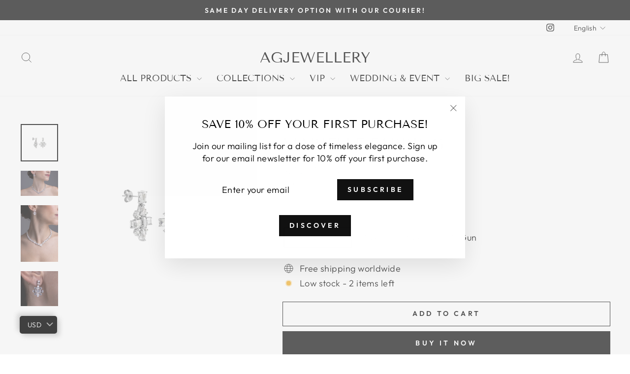

--- FILE ---
content_type: text/html; charset=utf-8
request_url: https://asligoncer.com/en/products/marielle-kupe
body_size: 29342
content:
<!doctype html>
<html class="no-js" lang="en" dir="ltr">
<head>
  <meta charset="utf-8">
  <meta http-equiv="X-UA-Compatible" content="IE=edge,chrome=1">
  <meta name="viewport" content="width=device-width,initial-scale=1">
  <meta name="theme-color" content="#111111">
  <link rel="canonical" href="https://asligoncer.com/en/products/marielle-kupe">
  <link rel="preconnect" href="https://cdn.shopify.com" crossorigin>
  <link rel="preconnect" href="https://fonts.shopifycdn.com" crossorigin>
  <link rel="dns-prefetch" href="https://productreviews.shopifycdn.com">
  <link rel="dns-prefetch" href="https://ajax.googleapis.com">
  <link rel="dns-prefetch" href="https://maps.googleapis.com">
  <link rel="dns-prefetch" href="https://maps.gstatic.com"><title>Marielle Earring
&ndash; AGJEWELLERY
</title>
<meta name="description" content=""><meta property="og:site_name" content="AGJEWELLERY">
  <meta property="og:url" content="https://asligoncer.com/en/products/marielle-kupe">
  <meta property="og:title" content="Marielle Earring">
  <meta property="og:type" content="product">
  <meta property="og:description" content="AGJEWELLERY"><meta property="og:image" content="http://asligoncer.com/cdn/shop/files/F6324EC7-C7F3-4E9F-ABE7-84050ED0814F.jpg?v=1730543799">
    <meta property="og:image:secure_url" content="https://asligoncer.com/cdn/shop/files/F6324EC7-C7F3-4E9F-ABE7-84050ED0814F.jpg?v=1730543799">
    <meta property="og:image:width" content="920">
    <meta property="og:image:height" content="920"><meta name="twitter:site" content="@">
  <meta name="twitter:card" content="summary_large_image">
  <meta name="twitter:title" content="Marielle Earring">
  <meta name="twitter:description" content="AGJEWELLERY">
<style data-shopify>@font-face {
  font-family: "Tenor Sans";
  font-weight: 400;
  font-style: normal;
  font-display: swap;
  src: url("//asligoncer.com/cdn/fonts/tenor_sans/tenorsans_n4.966071a72c28462a9256039d3e3dc5b0cf314f65.woff2") format("woff2"),
       url("//asligoncer.com/cdn/fonts/tenor_sans/tenorsans_n4.2282841d948f9649ba5c3cad6ea46df268141820.woff") format("woff");
}

  @font-face {
  font-family: Outfit;
  font-weight: 300;
  font-style: normal;
  font-display: swap;
  src: url("//asligoncer.com/cdn/fonts/outfit/outfit_n3.8c97ae4c4fac7c2ea467a6dc784857f4de7e0e37.woff2") format("woff2"),
       url("//asligoncer.com/cdn/fonts/outfit/outfit_n3.b50a189ccde91f9bceee88f207c18c09f0b62a7b.woff") format("woff");
}


  @font-face {
  font-family: Outfit;
  font-weight: 600;
  font-style: normal;
  font-display: swap;
  src: url("//asligoncer.com/cdn/fonts/outfit/outfit_n6.dfcbaa80187851df2e8384061616a8eaa1702fdc.woff2") format("woff2"),
       url("//asligoncer.com/cdn/fonts/outfit/outfit_n6.88384e9fc3e36038624caccb938f24ea8008a91d.woff") format("woff");
}

  
  
</style><link href="//asligoncer.com/cdn/shop/t/7/assets/theme.css?v=165274752112287128821750408444" rel="stylesheet" type="text/css" media="all" />
<style data-shopify>:root {
    --typeHeaderPrimary: "Tenor Sans";
    --typeHeaderFallback: sans-serif;
    --typeHeaderSize: 36px;
    --typeHeaderWeight: 400;
    --typeHeaderLineHeight: 1;
    --typeHeaderSpacing: 0.0em;

    --typeBasePrimary:Outfit;
    --typeBaseFallback:sans-serif;
    --typeBaseSize: 18px;
    --typeBaseWeight: 300;
    --typeBaseSpacing: 0.025em;
    --typeBaseLineHeight: 1.4;
    --typeBaselineHeightMinus01: 1.3;

    --typeCollectionTitle: 20px;

    --iconWeight: 2px;
    --iconLinecaps: miter;

    
        --buttonRadius: 0;
    

    --colorGridOverlayOpacity: 0.1;
    }

    .placeholder-content {
    background-image: linear-gradient(100deg, #ffffff 40%, #f7f7f7 63%, #ffffff 79%);
    }</style><script>
    document.documentElement.className = document.documentElement.className.replace('no-js', 'js');

    window.theme = window.theme || {};
    theme.routes = {
      home: "/en",
      cart: "/en/cart.js",
      cartPage: "/en/cart",
      cartAdd: "/en/cart/add.js",
      cartChange: "/en/cart/change.js",
      search: "/en/search",
      predictiveSearch: "/en/search/suggest"
    };
    theme.strings = {
      soldOut: "Sold Out",
      unavailable: "Unavailable",
      inStockLabel: "In stock, ready to ship",
      oneStockLabel: "Low stock - [count] item left",
      otherStockLabel: "Low stock - [count] items left",
      willNotShipUntil: "Ready to ship [date]",
      willBeInStockAfter: "Back in stock [date]",
      waitingForStock: "Backordered, shipping soon",
      savePrice: "Save [saved_amount]",
      cartEmpty: "Your cart is currently empty.",
      cartTermsConfirmation: "You must agree with the terms and conditions of sales to check out",
      searchCollections: "Collections",
      searchPages: "Pages",
      searchArticles: "Articles",
      productFrom: "from ",
      maxQuantity: "You can only have [quantity] of [title] in your cart."
    };
    theme.settings = {
      cartType: "drawer",
      isCustomerTemplate: false,
      moneyFormat: "\u003cspan class=money\u003e{{amount}}TL\u003c\/span\u003e",
      saveType: "dollar",
      productImageSize: "natural",
      productImageCover: false,
      predictiveSearch: true,
      predictiveSearchType: null,
      predictiveSearchVendor: false,
      predictiveSearchPrice: false,
      quickView: false,
      themeName: 'Impulse',
      themeVersion: "7.5.2"
    };
  </script>

  <script>window.performance && window.performance.mark && window.performance.mark('shopify.content_for_header.start');</script><meta id="shopify-digital-wallet" name="shopify-digital-wallet" content="/71674036476/digital_wallets/dialog">
<link rel="alternate" hreflang="x-default" href="https://asligoncer.com/products/marielle-kupe">
<link rel="alternate" hreflang="tr" href="https://asligoncer.com/products/marielle-kupe">
<link rel="alternate" hreflang="en" href="https://asligoncer.com/en/products/marielle-kupe">
<link rel="alternate" type="application/json+oembed" href="https://asligoncer.com/en/products/marielle-kupe.oembed">
<script async="async" src="/checkouts/internal/preloads.js?locale=en-TR"></script>
<script id="shopify-features" type="application/json">{"accessToken":"64544abf794edab6bde9f201fd0d4c3c","betas":["rich-media-storefront-analytics"],"domain":"asligoncer.com","predictiveSearch":true,"shopId":71674036476,"locale":"en"}</script>
<script>var Shopify = Shopify || {};
Shopify.shop = "krz1d9-5w.myshopify.com";
Shopify.locale = "en";
Shopify.currency = {"active":"TRY","rate":"1.0"};
Shopify.country = "TR";
Shopify.theme = {"name":"Impulse temasının kopyası","id":150620930300,"schema_name":"Impulse","schema_version":"7.5.2","theme_store_id":857,"role":"main"};
Shopify.theme.handle = "null";
Shopify.theme.style = {"id":null,"handle":null};
Shopify.cdnHost = "asligoncer.com/cdn";
Shopify.routes = Shopify.routes || {};
Shopify.routes.root = "/en/";</script>
<script type="module">!function(o){(o.Shopify=o.Shopify||{}).modules=!0}(window);</script>
<script>!function(o){function n(){var o=[];function n(){o.push(Array.prototype.slice.apply(arguments))}return n.q=o,n}var t=o.Shopify=o.Shopify||{};t.loadFeatures=n(),t.autoloadFeatures=n()}(window);</script>
<script id="shop-js-analytics" type="application/json">{"pageType":"product"}</script>
<script defer="defer" async type="module" src="//asligoncer.com/cdn/shopifycloud/shop-js/modules/v2/client.init-shop-cart-sync_BApSsMSl.en.esm.js"></script>
<script defer="defer" async type="module" src="//asligoncer.com/cdn/shopifycloud/shop-js/modules/v2/chunk.common_CBoos6YZ.esm.js"></script>
<script type="module">
  await import("//asligoncer.com/cdn/shopifycloud/shop-js/modules/v2/client.init-shop-cart-sync_BApSsMSl.en.esm.js");
await import("//asligoncer.com/cdn/shopifycloud/shop-js/modules/v2/chunk.common_CBoos6YZ.esm.js");

  window.Shopify.SignInWithShop?.initShopCartSync?.({"fedCMEnabled":true,"windoidEnabled":true});

</script>
<script>(function() {
  var isLoaded = false;
  function asyncLoad() {
    if (isLoaded) return;
    isLoaded = true;
    var urls = ["\/\/cdn.shopify.com\/proxy\/3aa571c4504da354a55a76d24198405114d8afcdd52108d6b3b20e147c0a7789\/krz1d9-5w.bookthatapp.com\/javascripts\/bta-installed.js?shop=krz1d9-5w.myshopify.com\u0026sp-cache-control=cHVibGljLCBtYXgtYWdlPTkwMA","\/\/cdn.shopify.com\/proxy\/eccf0039ca376c40db724ef2bb6a72e1f330a55d18119cfb88d90edae3140307\/krz1d9-5w.bookthatapp.com\/sdk\/v1\/js\/bta-order-status-bootstrap.min.js?shop=krz1d9-5w.myshopify.com\u0026sp-cache-control=cHVibGljLCBtYXgtYWdlPTkwMA"];
    for (var i = 0; i < urls.length; i++) {
      var s = document.createElement('script');
      s.type = 'text/javascript';
      s.async = true;
      s.src = urls[i];
      var x = document.getElementsByTagName('script')[0];
      x.parentNode.insertBefore(s, x);
    }
  };
  if(window.attachEvent) {
    window.attachEvent('onload', asyncLoad);
  } else {
    window.addEventListener('load', asyncLoad, false);
  }
})();</script>
<script id="__st">var __st={"a":71674036476,"offset":0,"reqid":"af68f13c-c903-4555-9ff2-39a563fb5aad-1768865037","pageurl":"asligoncer.com\/en\/products\/marielle-kupe","u":"802e21222069","p":"product","rtyp":"product","rid":8810226254076};</script>
<script>window.ShopifyPaypalV4VisibilityTracking = true;</script>
<script id="captcha-bootstrap">!function(){'use strict';const t='contact',e='account',n='new_comment',o=[[t,t],['blogs',n],['comments',n],[t,'customer']],c=[[e,'customer_login'],[e,'guest_login'],[e,'recover_customer_password'],[e,'create_customer']],r=t=>t.map((([t,e])=>`form[action*='/${t}']:not([data-nocaptcha='true']) input[name='form_type'][value='${e}']`)).join(','),a=t=>()=>t?[...document.querySelectorAll(t)].map((t=>t.form)):[];function s(){const t=[...o],e=r(t);return a(e)}const i='password',u='form_key',d=['recaptcha-v3-token','g-recaptcha-response','h-captcha-response',i],f=()=>{try{return window.sessionStorage}catch{return}},m='__shopify_v',_=t=>t.elements[u];function p(t,e,n=!1){try{const o=window.sessionStorage,c=JSON.parse(o.getItem(e)),{data:r}=function(t){const{data:e,action:n}=t;return t[m]||n?{data:e,action:n}:{data:t,action:n}}(c);for(const[e,n]of Object.entries(r))t.elements[e]&&(t.elements[e].value=n);n&&o.removeItem(e)}catch(o){console.error('form repopulation failed',{error:o})}}const l='form_type',E='cptcha';function T(t){t.dataset[E]=!0}const w=window,h=w.document,L='Shopify',v='ce_forms',y='captcha';let A=!1;((t,e)=>{const n=(g='f06e6c50-85a8-45c8-87d0-21a2b65856fe',I='https://cdn.shopify.com/shopifycloud/storefront-forms-hcaptcha/ce_storefront_forms_captcha_hcaptcha.v1.5.2.iife.js',D={infoText:'Protected by hCaptcha',privacyText:'Privacy',termsText:'Terms'},(t,e,n)=>{const o=w[L][v],c=o.bindForm;if(c)return c(t,g,e,D).then(n);var r;o.q.push([[t,g,e,D],n]),r=I,A||(h.body.append(Object.assign(h.createElement('script'),{id:'captcha-provider',async:!0,src:r})),A=!0)});var g,I,D;w[L]=w[L]||{},w[L][v]=w[L][v]||{},w[L][v].q=[],w[L][y]=w[L][y]||{},w[L][y].protect=function(t,e){n(t,void 0,e),T(t)},Object.freeze(w[L][y]),function(t,e,n,w,h,L){const[v,y,A,g]=function(t,e,n){const i=e?o:[],u=t?c:[],d=[...i,...u],f=r(d),m=r(i),_=r(d.filter((([t,e])=>n.includes(e))));return[a(f),a(m),a(_),s()]}(w,h,L),I=t=>{const e=t.target;return e instanceof HTMLFormElement?e:e&&e.form},D=t=>v().includes(t);t.addEventListener('submit',(t=>{const e=I(t);if(!e)return;const n=D(e)&&!e.dataset.hcaptchaBound&&!e.dataset.recaptchaBound,o=_(e),c=g().includes(e)&&(!o||!o.value);(n||c)&&t.preventDefault(),c&&!n&&(function(t){try{if(!f())return;!function(t){const e=f();if(!e)return;const n=_(t);if(!n)return;const o=n.value;o&&e.removeItem(o)}(t);const e=Array.from(Array(32),(()=>Math.random().toString(36)[2])).join('');!function(t,e){_(t)||t.append(Object.assign(document.createElement('input'),{type:'hidden',name:u})),t.elements[u].value=e}(t,e),function(t,e){const n=f();if(!n)return;const o=[...t.querySelectorAll(`input[type='${i}']`)].map((({name:t})=>t)),c=[...d,...o],r={};for(const[a,s]of new FormData(t).entries())c.includes(a)||(r[a]=s);n.setItem(e,JSON.stringify({[m]:1,action:t.action,data:r}))}(t,e)}catch(e){console.error('failed to persist form',e)}}(e),e.submit())}));const S=(t,e)=>{t&&!t.dataset[E]&&(n(t,e.some((e=>e===t))),T(t))};for(const o of['focusin','change'])t.addEventListener(o,(t=>{const e=I(t);D(e)&&S(e,y())}));const B=e.get('form_key'),M=e.get(l),P=B&&M;t.addEventListener('DOMContentLoaded',(()=>{const t=y();if(P)for(const e of t)e.elements[l].value===M&&p(e,B);[...new Set([...A(),...v().filter((t=>'true'===t.dataset.shopifyCaptcha))])].forEach((e=>S(e,t)))}))}(h,new URLSearchParams(w.location.search),n,t,e,['guest_login'])})(!0,!0)}();</script>
<script integrity="sha256-4kQ18oKyAcykRKYeNunJcIwy7WH5gtpwJnB7kiuLZ1E=" data-source-attribution="shopify.loadfeatures" defer="defer" src="//asligoncer.com/cdn/shopifycloud/storefront/assets/storefront/load_feature-a0a9edcb.js" crossorigin="anonymous"></script>
<script data-source-attribution="shopify.dynamic_checkout.dynamic.init">var Shopify=Shopify||{};Shopify.PaymentButton=Shopify.PaymentButton||{isStorefrontPortableWallets:!0,init:function(){window.Shopify.PaymentButton.init=function(){};var t=document.createElement("script");t.src="https://asligoncer.com/cdn/shopifycloud/portable-wallets/latest/portable-wallets.en.js",t.type="module",document.head.appendChild(t)}};
</script>
<script data-source-attribution="shopify.dynamic_checkout.buyer_consent">
  function portableWalletsHideBuyerConsent(e){var t=document.getElementById("shopify-buyer-consent"),n=document.getElementById("shopify-subscription-policy-button");t&&n&&(t.classList.add("hidden"),t.setAttribute("aria-hidden","true"),n.removeEventListener("click",e))}function portableWalletsShowBuyerConsent(e){var t=document.getElementById("shopify-buyer-consent"),n=document.getElementById("shopify-subscription-policy-button");t&&n&&(t.classList.remove("hidden"),t.removeAttribute("aria-hidden"),n.addEventListener("click",e))}window.Shopify?.PaymentButton&&(window.Shopify.PaymentButton.hideBuyerConsent=portableWalletsHideBuyerConsent,window.Shopify.PaymentButton.showBuyerConsent=portableWalletsShowBuyerConsent);
</script>
<script>
  function portableWalletsCleanup(e){e&&e.src&&console.error("Failed to load portable wallets script "+e.src);var t=document.querySelectorAll("shopify-accelerated-checkout .shopify-payment-button__skeleton, shopify-accelerated-checkout-cart .wallet-cart-button__skeleton"),e=document.getElementById("shopify-buyer-consent");for(let e=0;e<t.length;e++)t[e].remove();e&&e.remove()}function portableWalletsNotLoadedAsModule(e){e instanceof ErrorEvent&&"string"==typeof e.message&&e.message.includes("import.meta")&&"string"==typeof e.filename&&e.filename.includes("portable-wallets")&&(window.removeEventListener("error",portableWalletsNotLoadedAsModule),window.Shopify.PaymentButton.failedToLoad=e,"loading"===document.readyState?document.addEventListener("DOMContentLoaded",window.Shopify.PaymentButton.init):window.Shopify.PaymentButton.init())}window.addEventListener("error",portableWalletsNotLoadedAsModule);
</script>

<script type="module" src="https://asligoncer.com/cdn/shopifycloud/portable-wallets/latest/portable-wallets.en.js" onError="portableWalletsCleanup(this)" crossorigin="anonymous"></script>
<script nomodule>
  document.addEventListener("DOMContentLoaded", portableWalletsCleanup);
</script>

<script id='scb4127' type='text/javascript' async='' src='https://asligoncer.com/cdn/shopifycloud/privacy-banner/storefront-banner.js'></script><link id="shopify-accelerated-checkout-styles" rel="stylesheet" media="screen" href="https://asligoncer.com/cdn/shopifycloud/portable-wallets/latest/accelerated-checkout-backwards-compat.css" crossorigin="anonymous">
<style id="shopify-accelerated-checkout-cart">
        #shopify-buyer-consent {
  margin-top: 1em;
  display: inline-block;
  width: 100%;
}

#shopify-buyer-consent.hidden {
  display: none;
}

#shopify-subscription-policy-button {
  background: none;
  border: none;
  padding: 0;
  text-decoration: underline;
  font-size: inherit;
  cursor: pointer;
}

#shopify-subscription-policy-button::before {
  box-shadow: none;
}

      </style>

<script>window.performance && window.performance.mark && window.performance.mark('shopify.content_for_header.end');</script>

  <script src="//asligoncer.com/cdn/shop/t/7/assets/vendor-scripts-v11.js" defer="defer"></script><script src="//asligoncer.com/cdn/shop/t/7/assets/theme.js?v=5752361098415077631750408077" defer="defer"></script>
<!-- BEGIN app block: shopify://apps/bucks/blocks/app-embed/4f0a9b06-9da4-4a49-b378-2de9d23a3af3 -->
<script>
  window.bucksCC = window.bucksCC || {};
  window.bucksCC.metaConfig = {};
  window.bucksCC.reConvert = function() {};
  "function" != typeof Object.assign && (Object.assign = function(n) {
    if (null == n) 
      throw new TypeError("Cannot convert undefined or null to object");
    



    for (var r = Object(n), t = 1; t < arguments.length; t++) {
      var e = arguments[t];
      if (null != e) 
        for (var o in e) 
          e.hasOwnProperty(o) && (r[o] = e[o])
    }
    return r
  });

const bucks_validateJson = json => {
    let checkedJson;
    try {
        checkedJson = JSON.parse(json);
    } catch (error) { }
    return checkedJson;
};

  const bucks_encodedData = "[base64]";

  const bucks_myshopifyDomain = "asligoncer.com";

  const decodedURI = atob(bucks_encodedData);
  const bucks_decodedString = decodeURIComponent(decodedURI);


  const bucks_parsedData = bucks_validateJson(bucks_decodedString) || {};
  Object.assign(window.bucksCC.metaConfig, {

    ... bucks_parsedData,
    money_format: "\u003cspan class=money\u003e{{amount}}TL\u003c\/span\u003e",
    money_with_currency_format: "\u003cspan class=money\u003e{{amount}}TL\u003c\/span\u003e",
    userCurrency: "TRY"

  });
  window.bucksCC.reConvert = function() {};
  window.bucksCC.themeAppExtension = true;
  window.bucksCC.metaConfig.multiCurrencies = [];
  window.bucksCC.localization = {};
  
  

  window.bucksCC.localization.availableCountries = ["CA","FR","DE","IT","TR","US"];
  window.bucksCC.localization.availableLanguages = ["tr","en"];

  
  window.bucksCC.metaConfig.multiCurrencies = "TRY".split(',') || '';
  window.bucksCC.metaConfig.cartCurrency = "TRY" || '';

  if ((((window || {}).bucksCC || {}).metaConfig || {}).instantLoader) {
    self.fetch || (self.fetch = function(e, n) {
      return n = n || {},
      new Promise(function(t, s) {
        var r = new XMLHttpRequest,
          o = [],
          u = [],
          i = {},
          a = function() {
            return {
              ok: 2 == (r.status / 100 | 0),
              statusText: r.statusText,
              status: r.status,
              url: r.responseURL,
              text: function() {
                return Promise.resolve(r.responseText)
              },
              json: function() {
                return Promise.resolve(JSON.parse(r.responseText))
              },
              blob: function() {
                return Promise.resolve(new Blob([r.response]))
              },
              clone: a,
              headers: {
                keys: function() {
                  return o
                },
                entries: function() {
                  return u
                },
                get: function(e) {
                  return i[e.toLowerCase()]
                },
                has: function(e) {
                  return e.toLowerCase() in i
                }
              }
            }
          };
        for (var c in r.open(n.method || "get", e, !0), r.onload = function() {
          r.getAllResponseHeaders().replace(/^(.*?):[^S\n]*([sS]*?)$/gm, function(e, n, t) {
            o.push(n = n.toLowerCase()),
            u.push([n, t]),
            i[n] = i[n]
              ? i[n] + "," + t
              : t
          }),
          t(a())
        },
        r.onerror = s,
        r.withCredentials = "include" == n.credentials,
        n.headers) 
          r.setRequestHeader(c, n.headers[c]);
        r.send(n.body || null)
      })
    });
    !function() {
      function t(t) {
        const e = document.createElement("style");
        e.innerText = t,
        document.head.appendChild(e)
      }
      function e(t) {
        const e = document.createElement("script");
        e.type = "text/javascript",
        e.text = t,
        document.head.appendChild(e),
        console.log("%cBUCKSCC: Instant Loader Activated ⚡️", "background: #1c64f6; color: #fff; font-size: 12px; font-weight:bold; padding: 5px 10px; border-radius: 3px")
      }
      let n = sessionStorage.getItem("bucksccHash");
      (
        n = n
          ? JSON.parse(n)
          : null
      )
        ? e(n)
        : fetch(`https://${bucks_myshopifyDomain}/apps/buckscc/sdk.min.js`, {mode: "no-cors"}).then(function(t) {
          return t.text()
        }).then(function(t) {
          if ((t || "").length > 100) {
            const o = JSON.stringify(t);
            sessionStorage.setItem("bucksccHash", o),
            n = t,
            e(t)
          }
        })
    }();
  }

  const themeAppExLoadEvent = new Event("BUCKSCC_THEME-APP-EXTENSION_LOADED", { bubbles: true, cancelable: false });

  // Dispatch the custom event on the window
  window.dispatchEvent(themeAppExLoadEvent);

</script><!-- END app block --><!-- BEGIN app block: shopify://apps/bta-booking-app/blocks/widgets/447b4be3-b8e8-4347-959f-d9a05d4b2d5d -->
<script>var bondVariantIds = [], productConfig = {}, productMetafields;productMetafields = '{"id":1408211,"external_id":8810226254076,"lead_time":0,"lag_time":0,"mindate":0,"maxdate":null,"range_min":0,"range_max":0,"bond_enabled":false,"count_nights":true,"capacity_type":0,"duration_type":1,"duration":3600,"duration_option_position":1,"duration_option_range_variant":false,"durations":[{"value":"SATIN ALMA","duration":0,"low":0,"high":0,"position":0},{"value":"3 Gun","duration":259200,"low":0,"high":0,"position":1},{"value":"6 Gun","duration":518400,"low":0,"high":0,"position":2},{"value":"10 Gun","duration":864000,"low":0,"high":0,"position":3}],"locations":[],"resources":[],"variants":[{"id":6359321,"start_time":946717200,"finish_time":946746000,"duration":0,"capacity":1,"ignored":true,"units":1,"external_id":47209566503164},{"id":6359322,"start_time":946717200,"finish_time":946746000,"duration":4320,"capacity":1,"ignored":false,"units":1,"external_id":47209566535932},{"id":6359323,"start_time":946717200,"finish_time":946746000,"duration":8640,"capacity":1,"ignored":false,"units":1,"external_id":47209566568700},{"id":6359324,"start_time":946717200,"finish_time":946746000,"duration":14400,"capacity":1,"ignored":false,"units":1,"external_id":47209566601468}],"profile":"product","widget_id":108906,"widget_mode":"popup","has_seasonal_rates":false}';

        if (productMetafields !== '') {
            productConfig = JSON.parse(productMetafields);
        }

    const parsedSettings = JSON.parse('{"dateFormat":"DD/MM/YYYY","domain":"asligoncer.com","env":"production","path_prefix":"/apps/bookthatapp","should_load":true,"widget_enabled_list":["rental"],"widget_on_every_page":false,"widgets_mode":{}}' || '{}')

    window.BtaConfig = {
        account: 'krz1d9-5w',
        bondVariantIds: bondVariantIds,
        cart: `{"note":null,"attributes":{},"original_total_price":0,"total_price":0,"total_discount":0,"total_weight":0.0,"item_count":0,"items":[],"requires_shipping":false,"currency":"TRY","items_subtotal_price":0,"cart_level_discount_applications":[],"checkout_charge_amount":0}`,
        customer: '',product: productConfig,settings: parsedSettings,
        version: '1.6'
    }

    const pathPrefix = parsedSettings.path_prefix || '/apps/bookthatapp';
    const widgetScriptUrl = `https://asligoncer.com${pathPrefix}/sdk/v1/js/bta-widgets-bootstrap.min.js`;

    const widgetScript = document.createElement('script');

    widgetScript.src = widgetScriptUrl;
    widgetScript.defer = true;
    // render the script tag in the head
    document.head.appendChild(widgetScript);
</script>


<!-- END app block --><script src="https://cdn.shopify.com/extensions/019ba2d3-5579-7382-9582-e9b49f858129/bucks-23/assets/widgetLoader.js" type="text/javascript" defer="defer"></script>
<script src="https://cdn.shopify.com/extensions/019bb70a-be4d-7746-91c7-30714bd9d014/node-app-147/assets/bookeasy-widget.js" type="text/javascript" defer="defer"></script>
<script src="https://cdn.shopify.com/extensions/019bd4f9-bcb9-754b-9142-faa4056b009a/1.9.0/assets/bta-app-embed-bootstrap.min.js" type="text/javascript" defer="defer"></script>
<link href="https://cdn.shopify.com/extensions/019bd4f9-bcb9-754b-9142-faa4056b009a/1.9.0/assets/app-embed.css" rel="stylesheet" type="text/css" media="all">
<link href="https://monorail-edge.shopifysvc.com" rel="dns-prefetch">
<script>(function(){if ("sendBeacon" in navigator && "performance" in window) {try {var session_token_from_headers = performance.getEntriesByType('navigation')[0].serverTiming.find(x => x.name == '_s').description;} catch {var session_token_from_headers = undefined;}var session_cookie_matches = document.cookie.match(/_shopify_s=([^;]*)/);var session_token_from_cookie = session_cookie_matches && session_cookie_matches.length === 2 ? session_cookie_matches[1] : "";var session_token = session_token_from_headers || session_token_from_cookie || "";function handle_abandonment_event(e) {var entries = performance.getEntries().filter(function(entry) {return /monorail-edge.shopifysvc.com/.test(entry.name);});if (!window.abandonment_tracked && entries.length === 0) {window.abandonment_tracked = true;var currentMs = Date.now();var navigation_start = performance.timing.navigationStart;var payload = {shop_id: 71674036476,url: window.location.href,navigation_start,duration: currentMs - navigation_start,session_token,page_type: "product"};window.navigator.sendBeacon("https://monorail-edge.shopifysvc.com/v1/produce", JSON.stringify({schema_id: "online_store_buyer_site_abandonment/1.1",payload: payload,metadata: {event_created_at_ms: currentMs,event_sent_at_ms: currentMs}}));}}window.addEventListener('pagehide', handle_abandonment_event);}}());</script>
<script id="web-pixels-manager-setup">(function e(e,d,r,n,o){if(void 0===o&&(o={}),!Boolean(null===(a=null===(i=window.Shopify)||void 0===i?void 0:i.analytics)||void 0===a?void 0:a.replayQueue)){var i,a;window.Shopify=window.Shopify||{};var t=window.Shopify;t.analytics=t.analytics||{};var s=t.analytics;s.replayQueue=[],s.publish=function(e,d,r){return s.replayQueue.push([e,d,r]),!0};try{self.performance.mark("wpm:start")}catch(e){}var l=function(){var e={modern:/Edge?\/(1{2}[4-9]|1[2-9]\d|[2-9]\d{2}|\d{4,})\.\d+(\.\d+|)|Firefox\/(1{2}[4-9]|1[2-9]\d|[2-9]\d{2}|\d{4,})\.\d+(\.\d+|)|Chrom(ium|e)\/(9{2}|\d{3,})\.\d+(\.\d+|)|(Maci|X1{2}).+ Version\/(15\.\d+|(1[6-9]|[2-9]\d|\d{3,})\.\d+)([,.]\d+|)( \(\w+\)|)( Mobile\/\w+|) Safari\/|Chrome.+OPR\/(9{2}|\d{3,})\.\d+\.\d+|(CPU[ +]OS|iPhone[ +]OS|CPU[ +]iPhone|CPU IPhone OS|CPU iPad OS)[ +]+(15[._]\d+|(1[6-9]|[2-9]\d|\d{3,})[._]\d+)([._]\d+|)|Android:?[ /-](13[3-9]|1[4-9]\d|[2-9]\d{2}|\d{4,})(\.\d+|)(\.\d+|)|Android.+Firefox\/(13[5-9]|1[4-9]\d|[2-9]\d{2}|\d{4,})\.\d+(\.\d+|)|Android.+Chrom(ium|e)\/(13[3-9]|1[4-9]\d|[2-9]\d{2}|\d{4,})\.\d+(\.\d+|)|SamsungBrowser\/([2-9]\d|\d{3,})\.\d+/,legacy:/Edge?\/(1[6-9]|[2-9]\d|\d{3,})\.\d+(\.\d+|)|Firefox\/(5[4-9]|[6-9]\d|\d{3,})\.\d+(\.\d+|)|Chrom(ium|e)\/(5[1-9]|[6-9]\d|\d{3,})\.\d+(\.\d+|)([\d.]+$|.*Safari\/(?![\d.]+ Edge\/[\d.]+$))|(Maci|X1{2}).+ Version\/(10\.\d+|(1[1-9]|[2-9]\d|\d{3,})\.\d+)([,.]\d+|)( \(\w+\)|)( Mobile\/\w+|) Safari\/|Chrome.+OPR\/(3[89]|[4-9]\d|\d{3,})\.\d+\.\d+|(CPU[ +]OS|iPhone[ +]OS|CPU[ +]iPhone|CPU IPhone OS|CPU iPad OS)[ +]+(10[._]\d+|(1[1-9]|[2-9]\d|\d{3,})[._]\d+)([._]\d+|)|Android:?[ /-](13[3-9]|1[4-9]\d|[2-9]\d{2}|\d{4,})(\.\d+|)(\.\d+|)|Mobile Safari.+OPR\/([89]\d|\d{3,})\.\d+\.\d+|Android.+Firefox\/(13[5-9]|1[4-9]\d|[2-9]\d{2}|\d{4,})\.\d+(\.\d+|)|Android.+Chrom(ium|e)\/(13[3-9]|1[4-9]\d|[2-9]\d{2}|\d{4,})\.\d+(\.\d+|)|Android.+(UC? ?Browser|UCWEB|U3)[ /]?(15\.([5-9]|\d{2,})|(1[6-9]|[2-9]\d|\d{3,})\.\d+)\.\d+|SamsungBrowser\/(5\.\d+|([6-9]|\d{2,})\.\d+)|Android.+MQ{2}Browser\/(14(\.(9|\d{2,})|)|(1[5-9]|[2-9]\d|\d{3,})(\.\d+|))(\.\d+|)|K[Aa][Ii]OS\/(3\.\d+|([4-9]|\d{2,})\.\d+)(\.\d+|)/},d=e.modern,r=e.legacy,n=navigator.userAgent;return n.match(d)?"modern":n.match(r)?"legacy":"unknown"}(),u="modern"===l?"modern":"legacy",c=(null!=n?n:{modern:"",legacy:""})[u],f=function(e){return[e.baseUrl,"/wpm","/b",e.hashVersion,"modern"===e.buildTarget?"m":"l",".js"].join("")}({baseUrl:d,hashVersion:r,buildTarget:u}),m=function(e){var d=e.version,r=e.bundleTarget,n=e.surface,o=e.pageUrl,i=e.monorailEndpoint;return{emit:function(e){var a=e.status,t=e.errorMsg,s=(new Date).getTime(),l=JSON.stringify({metadata:{event_sent_at_ms:s},events:[{schema_id:"web_pixels_manager_load/3.1",payload:{version:d,bundle_target:r,page_url:o,status:a,surface:n,error_msg:t},metadata:{event_created_at_ms:s}}]});if(!i)return console&&console.warn&&console.warn("[Web Pixels Manager] No Monorail endpoint provided, skipping logging."),!1;try{return self.navigator.sendBeacon.bind(self.navigator)(i,l)}catch(e){}var u=new XMLHttpRequest;try{return u.open("POST",i,!0),u.setRequestHeader("Content-Type","text/plain"),u.send(l),!0}catch(e){return console&&console.warn&&console.warn("[Web Pixels Manager] Got an unhandled error while logging to Monorail."),!1}}}}({version:r,bundleTarget:l,surface:e.surface,pageUrl:self.location.href,monorailEndpoint:e.monorailEndpoint});try{o.browserTarget=l,function(e){var d=e.src,r=e.async,n=void 0===r||r,o=e.onload,i=e.onerror,a=e.sri,t=e.scriptDataAttributes,s=void 0===t?{}:t,l=document.createElement("script"),u=document.querySelector("head"),c=document.querySelector("body");if(l.async=n,l.src=d,a&&(l.integrity=a,l.crossOrigin="anonymous"),s)for(var f in s)if(Object.prototype.hasOwnProperty.call(s,f))try{l.dataset[f]=s[f]}catch(e){}if(o&&l.addEventListener("load",o),i&&l.addEventListener("error",i),u)u.appendChild(l);else{if(!c)throw new Error("Did not find a head or body element to append the script");c.appendChild(l)}}({src:f,async:!0,onload:function(){if(!function(){var e,d;return Boolean(null===(d=null===(e=window.Shopify)||void 0===e?void 0:e.analytics)||void 0===d?void 0:d.initialized)}()){var d=window.webPixelsManager.init(e)||void 0;if(d){var r=window.Shopify.analytics;r.replayQueue.forEach((function(e){var r=e[0],n=e[1],o=e[2];d.publishCustomEvent(r,n,o)})),r.replayQueue=[],r.publish=d.publishCustomEvent,r.visitor=d.visitor,r.initialized=!0}}},onerror:function(){return m.emit({status:"failed",errorMsg:"".concat(f," has failed to load")})},sri:function(e){var d=/^sha384-[A-Za-z0-9+/=]+$/;return"string"==typeof e&&d.test(e)}(c)?c:"",scriptDataAttributes:o}),m.emit({status:"loading"})}catch(e){m.emit({status:"failed",errorMsg:(null==e?void 0:e.message)||"Unknown error"})}}})({shopId: 71674036476,storefrontBaseUrl: "https://asligoncer.com",extensionsBaseUrl: "https://extensions.shopifycdn.com/cdn/shopifycloud/web-pixels-manager",monorailEndpoint: "https://monorail-edge.shopifysvc.com/unstable/produce_batch",surface: "storefront-renderer",enabledBetaFlags: ["2dca8a86"],webPixelsConfigList: [{"id":"shopify-app-pixel","configuration":"{}","eventPayloadVersion":"v1","runtimeContext":"STRICT","scriptVersion":"0450","apiClientId":"shopify-pixel","type":"APP","privacyPurposes":["ANALYTICS","MARKETING"]},{"id":"shopify-custom-pixel","eventPayloadVersion":"v1","runtimeContext":"LAX","scriptVersion":"0450","apiClientId":"shopify-pixel","type":"CUSTOM","privacyPurposes":["ANALYTICS","MARKETING"]}],isMerchantRequest: false,initData: {"shop":{"name":"AGJEWELLERY","paymentSettings":{"currencyCode":"TRY"},"myshopifyDomain":"krz1d9-5w.myshopify.com","countryCode":"TR","storefrontUrl":"https:\/\/asligoncer.com\/en"},"customer":null,"cart":null,"checkout":null,"productVariants":[{"price":{"amount":10925.0,"currencyCode":"TRY"},"product":{"title":"Marielle Earring","vendor":"Aslı Göncer","id":"8810226254076","untranslatedTitle":"Marielle Earring","url":"\/en\/products\/marielle-kupe","type":""},"id":"47209566503164","image":{"src":"\/\/asligoncer.com\/cdn\/shop\/files\/F6324EC7-C7F3-4E9F-ABE7-84050ED0814F.jpg?v=1730543799"},"sku":"","title":"SATIN ALMA","untranslatedTitle":"SATIN ALMA"},{"price":{"amount":3277.5,"currencyCode":"TRY"},"product":{"title":"Marielle Earring","vendor":"Aslı Göncer","id":"8810226254076","untranslatedTitle":"Marielle Earring","url":"\/en\/products\/marielle-kupe","type":""},"id":"47209566535932","image":{"src":"\/\/asligoncer.com\/cdn\/shop\/files\/F6324EC7-C7F3-4E9F-ABE7-84050ED0814F.jpg?v=1730543799"},"sku":"","title":"3 Gun","untranslatedTitle":"3 Gun"},{"price":{"amount":4370.0,"currencyCode":"TRY"},"product":{"title":"Marielle Earring","vendor":"Aslı Göncer","id":"8810226254076","untranslatedTitle":"Marielle Earring","url":"\/en\/products\/marielle-kupe","type":""},"id":"47209566568700","image":{"src":"\/\/asligoncer.com\/cdn\/shop\/files\/F6324EC7-C7F3-4E9F-ABE7-84050ED0814F.jpg?v=1730543799"},"sku":"","title":"6 Gun","untranslatedTitle":"6 Gun"},{"price":{"amount":5462.5,"currencyCode":"TRY"},"product":{"title":"Marielle Earring","vendor":"Aslı Göncer","id":"8810226254076","untranslatedTitle":"Marielle Earring","url":"\/en\/products\/marielle-kupe","type":""},"id":"47209566601468","image":{"src":"\/\/asligoncer.com\/cdn\/shop\/files\/F6324EC7-C7F3-4E9F-ABE7-84050ED0814F.jpg?v=1730543799"},"sku":"","title":"10 Gun","untranslatedTitle":"10 Gun"}],"purchasingCompany":null},},"https://asligoncer.com/cdn","fcfee988w5aeb613cpc8e4bc33m6693e112",{"modern":"","legacy":""},{"shopId":"71674036476","storefrontBaseUrl":"https:\/\/asligoncer.com","extensionBaseUrl":"https:\/\/extensions.shopifycdn.com\/cdn\/shopifycloud\/web-pixels-manager","surface":"storefront-renderer","enabledBetaFlags":"[\"2dca8a86\"]","isMerchantRequest":"false","hashVersion":"fcfee988w5aeb613cpc8e4bc33m6693e112","publish":"custom","events":"[[\"page_viewed\",{}],[\"product_viewed\",{\"productVariant\":{\"price\":{\"amount\":10925.0,\"currencyCode\":\"TRY\"},\"product\":{\"title\":\"Marielle Earring\",\"vendor\":\"Aslı Göncer\",\"id\":\"8810226254076\",\"untranslatedTitle\":\"Marielle Earring\",\"url\":\"\/en\/products\/marielle-kupe\",\"type\":\"\"},\"id\":\"47209566503164\",\"image\":{\"src\":\"\/\/asligoncer.com\/cdn\/shop\/files\/F6324EC7-C7F3-4E9F-ABE7-84050ED0814F.jpg?v=1730543799\"},\"sku\":\"\",\"title\":\"SATIN ALMA\",\"untranslatedTitle\":\"SATIN ALMA\"}}]]"});</script><script>
  window.ShopifyAnalytics = window.ShopifyAnalytics || {};
  window.ShopifyAnalytics.meta = window.ShopifyAnalytics.meta || {};
  window.ShopifyAnalytics.meta.currency = 'TRY';
  var meta = {"product":{"id":8810226254076,"gid":"gid:\/\/shopify\/Product\/8810226254076","vendor":"Aslı Göncer","type":"","handle":"marielle-kupe","variants":[{"id":47209566503164,"price":1092500,"name":"Marielle Earring - SATIN ALMA","public_title":"SATIN ALMA","sku":""},{"id":47209566535932,"price":327750,"name":"Marielle Earring - 3 Gun","public_title":"3 Gun","sku":""},{"id":47209566568700,"price":437000,"name":"Marielle Earring - 6 Gun","public_title":"6 Gun","sku":""},{"id":47209566601468,"price":546250,"name":"Marielle Earring - 10 Gun","public_title":"10 Gun","sku":""}],"remote":false},"page":{"pageType":"product","resourceType":"product","resourceId":8810226254076,"requestId":"af68f13c-c903-4555-9ff2-39a563fb5aad-1768865037"}};
  for (var attr in meta) {
    window.ShopifyAnalytics.meta[attr] = meta[attr];
  }
</script>
<script class="analytics">
  (function () {
    var customDocumentWrite = function(content) {
      var jquery = null;

      if (window.jQuery) {
        jquery = window.jQuery;
      } else if (window.Checkout && window.Checkout.$) {
        jquery = window.Checkout.$;
      }

      if (jquery) {
        jquery('body').append(content);
      }
    };

    var hasLoggedConversion = function(token) {
      if (token) {
        return document.cookie.indexOf('loggedConversion=' + token) !== -1;
      }
      return false;
    }

    var setCookieIfConversion = function(token) {
      if (token) {
        var twoMonthsFromNow = new Date(Date.now());
        twoMonthsFromNow.setMonth(twoMonthsFromNow.getMonth() + 2);

        document.cookie = 'loggedConversion=' + token + '; expires=' + twoMonthsFromNow;
      }
    }

    var trekkie = window.ShopifyAnalytics.lib = window.trekkie = window.trekkie || [];
    if (trekkie.integrations) {
      return;
    }
    trekkie.methods = [
      'identify',
      'page',
      'ready',
      'track',
      'trackForm',
      'trackLink'
    ];
    trekkie.factory = function(method) {
      return function() {
        var args = Array.prototype.slice.call(arguments);
        args.unshift(method);
        trekkie.push(args);
        return trekkie;
      };
    };
    for (var i = 0; i < trekkie.methods.length; i++) {
      var key = trekkie.methods[i];
      trekkie[key] = trekkie.factory(key);
    }
    trekkie.load = function(config) {
      trekkie.config = config || {};
      trekkie.config.initialDocumentCookie = document.cookie;
      var first = document.getElementsByTagName('script')[0];
      var script = document.createElement('script');
      script.type = 'text/javascript';
      script.onerror = function(e) {
        var scriptFallback = document.createElement('script');
        scriptFallback.type = 'text/javascript';
        scriptFallback.onerror = function(error) {
                var Monorail = {
      produce: function produce(monorailDomain, schemaId, payload) {
        var currentMs = new Date().getTime();
        var event = {
          schema_id: schemaId,
          payload: payload,
          metadata: {
            event_created_at_ms: currentMs,
            event_sent_at_ms: currentMs
          }
        };
        return Monorail.sendRequest("https://" + monorailDomain + "/v1/produce", JSON.stringify(event));
      },
      sendRequest: function sendRequest(endpointUrl, payload) {
        // Try the sendBeacon API
        if (window && window.navigator && typeof window.navigator.sendBeacon === 'function' && typeof window.Blob === 'function' && !Monorail.isIos12()) {
          var blobData = new window.Blob([payload], {
            type: 'text/plain'
          });

          if (window.navigator.sendBeacon(endpointUrl, blobData)) {
            return true;
          } // sendBeacon was not successful

        } // XHR beacon

        var xhr = new XMLHttpRequest();

        try {
          xhr.open('POST', endpointUrl);
          xhr.setRequestHeader('Content-Type', 'text/plain');
          xhr.send(payload);
        } catch (e) {
          console.log(e);
        }

        return false;
      },
      isIos12: function isIos12() {
        return window.navigator.userAgent.lastIndexOf('iPhone; CPU iPhone OS 12_') !== -1 || window.navigator.userAgent.lastIndexOf('iPad; CPU OS 12_') !== -1;
      }
    };
    Monorail.produce('monorail-edge.shopifysvc.com',
      'trekkie_storefront_load_errors/1.1',
      {shop_id: 71674036476,
      theme_id: 150620930300,
      app_name: "storefront",
      context_url: window.location.href,
      source_url: "//asligoncer.com/cdn/s/trekkie.storefront.cd680fe47e6c39ca5d5df5f0a32d569bc48c0f27.min.js"});

        };
        scriptFallback.async = true;
        scriptFallback.src = '//asligoncer.com/cdn/s/trekkie.storefront.cd680fe47e6c39ca5d5df5f0a32d569bc48c0f27.min.js';
        first.parentNode.insertBefore(scriptFallback, first);
      };
      script.async = true;
      script.src = '//asligoncer.com/cdn/s/trekkie.storefront.cd680fe47e6c39ca5d5df5f0a32d569bc48c0f27.min.js';
      first.parentNode.insertBefore(script, first);
    };
    trekkie.load(
      {"Trekkie":{"appName":"storefront","development":false,"defaultAttributes":{"shopId":71674036476,"isMerchantRequest":null,"themeId":150620930300,"themeCityHash":"1964642032931676362","contentLanguage":"en","currency":"TRY","eventMetadataId":"30e44f17-da6c-49e2-9e4b-9341c6814c7e"},"isServerSideCookieWritingEnabled":true,"monorailRegion":"shop_domain","enabledBetaFlags":["65f19447"]},"Session Attribution":{},"S2S":{"facebookCapiEnabled":false,"source":"trekkie-storefront-renderer","apiClientId":580111}}
    );

    var loaded = false;
    trekkie.ready(function() {
      if (loaded) return;
      loaded = true;

      window.ShopifyAnalytics.lib = window.trekkie;

      var originalDocumentWrite = document.write;
      document.write = customDocumentWrite;
      try { window.ShopifyAnalytics.merchantGoogleAnalytics.call(this); } catch(error) {};
      document.write = originalDocumentWrite;

      window.ShopifyAnalytics.lib.page(null,{"pageType":"product","resourceType":"product","resourceId":8810226254076,"requestId":"af68f13c-c903-4555-9ff2-39a563fb5aad-1768865037","shopifyEmitted":true});

      var match = window.location.pathname.match(/checkouts\/(.+)\/(thank_you|post_purchase)/)
      var token = match? match[1]: undefined;
      if (!hasLoggedConversion(token)) {
        setCookieIfConversion(token);
        window.ShopifyAnalytics.lib.track("Viewed Product",{"currency":"TRY","variantId":47209566503164,"productId":8810226254076,"productGid":"gid:\/\/shopify\/Product\/8810226254076","name":"Marielle Earring - SATIN ALMA","price":"10925.00","sku":"","brand":"Aslı Göncer","variant":"SATIN ALMA","category":"","nonInteraction":true,"remote":false},undefined,undefined,{"shopifyEmitted":true});
      window.ShopifyAnalytics.lib.track("monorail:\/\/trekkie_storefront_viewed_product\/1.1",{"currency":"TRY","variantId":47209566503164,"productId":8810226254076,"productGid":"gid:\/\/shopify\/Product\/8810226254076","name":"Marielle Earring - SATIN ALMA","price":"10925.00","sku":"","brand":"Aslı Göncer","variant":"SATIN ALMA","category":"","nonInteraction":true,"remote":false,"referer":"https:\/\/asligoncer.com\/en\/products\/marielle-kupe"});
      }
    });


        var eventsListenerScript = document.createElement('script');
        eventsListenerScript.async = true;
        eventsListenerScript.src = "//asligoncer.com/cdn/shopifycloud/storefront/assets/shop_events_listener-3da45d37.js";
        document.getElementsByTagName('head')[0].appendChild(eventsListenerScript);

})();</script>
<script
  defer
  src="https://asligoncer.com/cdn/shopifycloud/perf-kit/shopify-perf-kit-3.0.4.min.js"
  data-application="storefront-renderer"
  data-shop-id="71674036476"
  data-render-region="gcp-us-central1"
  data-page-type="product"
  data-theme-instance-id="150620930300"
  data-theme-name="Impulse"
  data-theme-version="7.5.2"
  data-monorail-region="shop_domain"
  data-resource-timing-sampling-rate="10"
  data-shs="true"
  data-shs-beacon="true"
  data-shs-export-with-fetch="true"
  data-shs-logs-sample-rate="1"
  data-shs-beacon-endpoint="https://asligoncer.com/api/collect"
></script>
</head>

<body class="template-product" data-center-text="true" data-button_style="square" data-type_header_capitalize="true" data-type_headers_align_text="true" data-type_product_capitalize="true" data-swatch_style="round" >

  <a class="in-page-link visually-hidden skip-link" href="#MainContent">Skip to content</a>

  <div id="PageContainer" class="page-container">
    <div class="transition-body"><!-- BEGIN sections: header-group -->
<div id="shopify-section-sections--19465757589756__announcement" class="shopify-section shopify-section-group-header-group"><style></style>
  <div class="announcement-bar">
    <div class="page-width">
      <div class="slideshow-wrapper">
        <button type="button" class="visually-hidden slideshow__pause" data-id="sections--19465757589756__announcement" aria-live="polite">
          <span class="slideshow__pause-stop">
            <svg aria-hidden="true" focusable="false" role="presentation" class="icon icon-pause" viewBox="0 0 10 13"><path d="M0 0h3v13H0zm7 0h3v13H7z" fill-rule="evenodd"/></svg>
            <span class="icon__fallback-text">Pause slideshow</span>
          </span>
          <span class="slideshow__pause-play">
            <svg aria-hidden="true" focusable="false" role="presentation" class="icon icon-play" viewBox="18.24 17.35 24.52 28.3"><path fill="#323232" d="M22.1 19.151v25.5l20.4-13.489-20.4-12.011z"/></svg>
            <span class="icon__fallback-text">Play slideshow</span>
          </span>
        </button>

        <div
          id="AnnouncementSlider"
          class="announcement-slider"
          data-compact="true"
          data-block-count="1"><div
                id="AnnouncementSlide-announcement-0"
                class="announcement-slider__slide"
                data-index="0"
                
              ><span class="announcement-text">SAME DAY DELIVERY OPTION WITH OUR COURIER!</span></div></div>
      </div>
    </div>
  </div>




</div><div id="shopify-section-sections--19465757589756__header" class="shopify-section shopify-section-group-header-group">

<div id="NavDrawer" class="drawer drawer--left">
  <div class="drawer__contents">
    <div class="drawer__fixed-header">
      <div class="drawer__header appear-animation appear-delay-1">
        <div class="h2 drawer__title"></div>
        <div class="drawer__close">
          <button type="button" class="drawer__close-button js-drawer-close">
            <svg aria-hidden="true" focusable="false" role="presentation" class="icon icon-close" viewBox="0 0 64 64"><title>icon-X</title><path d="m19 17.61 27.12 27.13m0-27.12L19 44.74"/></svg>
            <span class="icon__fallback-text">Close menu</span>
          </button>
        </div>
      </div>
    </div>
    <div class="drawer__scrollable">
      <ul class="mobile-nav mobile-nav--heading-style" role="navigation" aria-label="Primary"><li class="mobile-nav__item appear-animation appear-delay-2"><div class="mobile-nav__has-sublist"><a href="/en/collections/all"
                    class="mobile-nav__link mobile-nav__link--top-level"
                    id="Label-en-collections-all1"
                    >
                    All Products
                  </a>
                  <div class="mobile-nav__toggle">
                    <button type="button"
                      aria-controls="Linklist-en-collections-all1"
                      aria-labelledby="Label-en-collections-all1"
                      class="collapsible-trigger collapsible--auto-height"><span class="collapsible-trigger__icon collapsible-trigger__icon--open" role="presentation">
  <svg aria-hidden="true" focusable="false" role="presentation" class="icon icon--wide icon-chevron-down" viewBox="0 0 28 16"><path d="m1.57 1.59 12.76 12.77L27.1 1.59" stroke-width="2" stroke="#000" fill="none"/></svg>
</span>
</button>
                  </div></div><div id="Linklist-en-collections-all1"
                class="mobile-nav__sublist collapsible-content collapsible-content--all"
                >
                <div class="collapsible-content__inner">
                  <ul class="mobile-nav__sublist"><li class="mobile-nav__item">
                        <div class="mobile-nav__child-item"><a href="/en/collections/tum-kolyeler"
                              class="mobile-nav__link"
                              id="Sublabel-en-collections-tum-kolyeler1"
                              >
                              Necklaces
                            </a></div></li><li class="mobile-nav__item">
                        <div class="mobile-nav__child-item"><a href="/en/collections/tum-yuzukler"
                              class="mobile-nav__link"
                              id="Sublabel-en-collections-tum-yuzukler2"
                              >
                              Rings
                            </a></div></li><li class="mobile-nav__item">
                        <div class="mobile-nav__child-item"><a href="/en/collections/tum-bilezikler"
                              class="mobile-nav__link"
                              id="Sublabel-en-collections-tum-bilezikler3"
                              >
                              Bracelets
                            </a></div></li><li class="mobile-nav__item">
                        <div class="mobile-nav__child-item"><a href="/en/collections/tum-kupeler"
                              class="mobile-nav__link"
                              id="Sublabel-en-collections-tum-kupeler4"
                              >
                              Earrings
                            </a></div></li></ul>
                </div>
              </div></li><li class="mobile-nav__item appear-animation appear-delay-3"><div class="mobile-nav__has-sublist"><a href="/en/collections/all"
                    class="mobile-nav__link mobile-nav__link--top-level"
                    id="Label-en-collections-all2"
                    >
                    Collections
                  </a>
                  <div class="mobile-nav__toggle">
                    <button type="button"
                      aria-controls="Linklist-en-collections-all2"
                      aria-labelledby="Label-en-collections-all2"
                      class="collapsible-trigger collapsible--auto-height"><span class="collapsible-trigger__icon collapsible-trigger__icon--open" role="presentation">
  <svg aria-hidden="true" focusable="false" role="presentation" class="icon icon--wide icon-chevron-down" viewBox="0 0 28 16"><path d="m1.57 1.59 12.76 12.77L27.1 1.59" stroke-width="2" stroke="#000" fill="none"/></svg>
</span>
</button>
                  </div></div><div id="Linklist-en-collections-all2"
                class="mobile-nav__sublist collapsible-content collapsible-content--all"
                >
                <div class="collapsible-content__inner">
                  <ul class="mobile-nav__sublist"><li class="mobile-nav__item">
                        <div class="mobile-nav__child-item"><a href="/en/collections/kisiye-ozel-tasarimlar"
                              class="mobile-nav__link"
                              id="Sublabel-en-collections-kisiye-ozel-tasarimlar1"
                              >
                              Custom Designs
                            </a></div></li><li class="mobile-nav__item">
                        <div class="mobile-nav__child-item"><a href="/en/collections/ag-man-jewellery"
                              class="mobile-nav__link"
                              id="Sublabel-en-collections-ag-man-jewellery2"
                              >
                              AG Man Jewellery
                            </a></div></li><li class="mobile-nav__item">
                        <div class="mobile-nav__child-item"><a href="/en/collections/nazar"
                              class="mobile-nav__link"
                              id="Sublabel-en-collections-nazar3"
                              >
                              Evil eye
                            </a></div></li><li class="mobile-nav__item">
                        <div class="mobile-nav__child-item"><a href="/en/collections/kiralik"
                              class="mobile-nav__link"
                              id="Sublabel-en-collections-kiralik4"
                              >
                              Rental Product
                            </a></div></li><li class="mobile-nav__item">
                        <div class="mobile-nav__child-item"><a href="/en/collections/agcessory"
                              class="mobile-nav__link"
                              id="Sublabel-en-collections-agcessory5"
                              >
                              AGCESSORY
                            </a></div></li><li class="mobile-nav__item">
                        <div class="mobile-nav__child-item"><a href="/en/collections/royal"
                              class="mobile-nav__link"
                              id="Sublabel-en-collections-royal6"
                              >
                              Royal
                            </a><button type="button"
                              aria-controls="Sublinklist-en-collections-all2-en-collections-royal6"
                              aria-labelledby="Sublabel-en-collections-royal6"
                              class="collapsible-trigger"><span class="collapsible-trigger__icon collapsible-trigger__icon--circle collapsible-trigger__icon--open" role="presentation">
  <svg aria-hidden="true" focusable="false" role="presentation" class="icon icon--wide icon-chevron-down" viewBox="0 0 28 16"><path d="m1.57 1.59 12.76 12.77L27.1 1.59" stroke-width="2" stroke="#000" fill="none"/></svg>
</span>
</button></div><div
                            id="Sublinklist-en-collections-all2-en-collections-royal6"
                            aria-labelledby="Sublabel-en-collections-royal6"
                            class="mobile-nav__sublist collapsible-content collapsible-content--all"
                            >
                            <div class="collapsible-content__inner">
                              <ul class="mobile-nav__grandchildlist"><li class="mobile-nav__item">
                                    <a href="/en/collections/royal-kolye" class="mobile-nav__link">
                                      Royal Necklace
                                    </a>
                                  </li><li class="mobile-nav__item">
                                    <a href="/en/collections/royal-bilezik" class="mobile-nav__link">
                                      Royal Bracelet
                                    </a>
                                  </li><li class="mobile-nav__item">
                                    <a href="/en/collections/royal-kupe" class="mobile-nav__link">
                                      Royal Earring
                                    </a>
                                  </li><li class="mobile-nav__item">
                                    <a href="/en/collections/royal-yuzuk" class="mobile-nav__link">
                                      Royal Ring
                                    </a>
                                  </li></ul>
                            </div>
                          </div></li><li class="mobile-nav__item">
                        <div class="mobile-nav__child-item"><a href="/en/collections/baguette"
                              class="mobile-nav__link"
                              id="Sublabel-en-collections-baguette7"
                              >
                              In the baguette
                            </a><button type="button"
                              aria-controls="Sublinklist-en-collections-all2-en-collections-baguette7"
                              aria-labelledby="Sublabel-en-collections-baguette7"
                              class="collapsible-trigger"><span class="collapsible-trigger__icon collapsible-trigger__icon--circle collapsible-trigger__icon--open" role="presentation">
  <svg aria-hidden="true" focusable="false" role="presentation" class="icon icon--wide icon-chevron-down" viewBox="0 0 28 16"><path d="m1.57 1.59 12.76 12.77L27.1 1.59" stroke-width="2" stroke="#000" fill="none"/></svg>
</span>
</button></div><div
                            id="Sublinklist-en-collections-all2-en-collections-baguette7"
                            aria-labelledby="Sublabel-en-collections-baguette7"
                            class="mobile-nav__sublist collapsible-content collapsible-content--all"
                            >
                            <div class="collapsible-content__inner">
                              <ul class="mobile-nav__grandchildlist"><li class="mobile-nav__item">
                                    <a href="/en/collections/baguette-kupeler" class="mobile-nav__link">
                                      Baguette Earrings
                                    </a>
                                  </li><li class="mobile-nav__item">
                                    <a href="/en/collections/baguette-halka-kupeler" class="mobile-nav__link">
                                      Baguette Hoop Earrings
                                    </a>
                                  </li><li class="mobile-nav__item">
                                    <a href="/en/collections/baguette-kolye" class="mobile-nav__link">
                                      Baguette Necklace
                                    </a>
                                  </li><li class="mobile-nav__item">
                                    <a href="/en/collections/baguette-yuzukler" class="mobile-nav__link">
                                      Baguette Rings
                                    </a>
                                  </li><li class="mobile-nav__item">
                                    <a href="/en/collections/baguette-bilezikler" class="mobile-nav__link">
                                      Baguette Bracelets
                                    </a>
                                  </li></ul>
                            </div>
                          </div></li><li class="mobile-nav__item">
                        <div class="mobile-nav__child-item"><a href="/en/collections/golden-age"
                              class="mobile-nav__link"
                              id="Sublabel-en-collections-golden-age8"
                              >
                              Golden Age
                            </a><button type="button"
                              aria-controls="Sublinklist-en-collections-all2-en-collections-golden-age8"
                              aria-labelledby="Sublabel-en-collections-golden-age8"
                              class="collapsible-trigger"><span class="collapsible-trigger__icon collapsible-trigger__icon--circle collapsible-trigger__icon--open" role="presentation">
  <svg aria-hidden="true" focusable="false" role="presentation" class="icon icon--wide icon-chevron-down" viewBox="0 0 28 16"><path d="m1.57 1.59 12.76 12.77L27.1 1.59" stroke-width="2" stroke="#000" fill="none"/></svg>
</span>
</button></div><div
                            id="Sublinklist-en-collections-all2-en-collections-golden-age8"
                            aria-labelledby="Sublabel-en-collections-golden-age8"
                            class="mobile-nav__sublist collapsible-content collapsible-content--all"
                            >
                            <div class="collapsible-content__inner">
                              <ul class="mobile-nav__grandchildlist"><li class="mobile-nav__item">
                                    <a href="/en/collections/golden-age-bilezikler" class="mobile-nav__link">
                                      Golden Age Bracelets
                                    </a>
                                  </li><li class="mobile-nav__item">
                                    <a href="/en/collections/golden-age-halka-kupeler" class="mobile-nav__link">
                                      Golden Age Hoop Earrings
                                    </a>
                                  </li><li class="mobile-nav__item">
                                    <a href="/en/collections/golden-age-kolyeler" class="mobile-nav__link">
                                      Golden Age Necklaces
                                    </a>
                                  </li><li class="mobile-nav__item">
                                    <a href="/en/collections/golden-age-kupeler" class="mobile-nav__link">
                                      Golden Age Earrings
                                    </a>
                                  </li><li class="mobile-nav__item">
                                    <a href="/en/collections/golden-age-kikirdak-kupeler" class="mobile-nav__link">
                                      Golden Age Cartilage Earrings
                                    </a>
                                  </li><li class="mobile-nav__item">
                                    <a href="/en/collections/golden-age-kelepce-bilezikler" class="mobile-nav__link">
                                      Golden Age Cuff Bracelets
                                    </a>
                                  </li><li class="mobile-nav__item">
                                    <a href="/en/collections/golden-age-yuzukler" class="mobile-nav__link">
                                      Golden Age Rings
                                    </a>
                                  </li><li class="mobile-nav__item">
                                    <a href="/en/collections/golden-age-zincir-kolye" class="mobile-nav__link">
                                      Golden Age Chain Necklace
                                    </a>
                                  </li></ul>
                            </div>
                          </div></li></ul>
                </div>
              </div></li><li class="mobile-nav__item appear-animation appear-delay-4"><div class="mobile-nav__has-sublist"><a href="/en/collections/vip-tum-urunler"
                    class="mobile-nav__link mobile-nav__link--top-level"
                    id="Label-en-collections-vip-tum-urunler3"
                    >
                    VIP 
                  </a>
                  <div class="mobile-nav__toggle">
                    <button type="button"
                      aria-controls="Linklist-en-collections-vip-tum-urunler3"
                      aria-labelledby="Label-en-collections-vip-tum-urunler3"
                      class="collapsible-trigger collapsible--auto-height"><span class="collapsible-trigger__icon collapsible-trigger__icon--open" role="presentation">
  <svg aria-hidden="true" focusable="false" role="presentation" class="icon icon--wide icon-chevron-down" viewBox="0 0 28 16"><path d="m1.57 1.59 12.76 12.77L27.1 1.59" stroke-width="2" stroke="#000" fill="none"/></svg>
</span>
</button>
                  </div></div><div id="Linklist-en-collections-vip-tum-urunler3"
                class="mobile-nav__sublist collapsible-content collapsible-content--all"
                >
                <div class="collapsible-content__inner">
                  <ul class="mobile-nav__sublist"><li class="mobile-nav__item">
                        <div class="mobile-nav__child-item"><a href="/en/collections/lab-diamond-tek-tas-kupeler"
                              class="mobile-nav__link"
                              id="Sublabel-en-collections-lab-diamond-tek-tas-kupeler1"
                              >
                              Lab Diamond Solitaire Earrings
                            </a></div></li><li class="mobile-nav__item">
                        <div class="mobile-nav__child-item"><a href="/en/collections/vip-moissanite-kupeler"
                              class="mobile-nav__link"
                              id="Sublabel-en-collections-vip-moissanite-kupeler2"
                              >
                              VIP Moissanite Earrings
                            </a></div></li><li class="mobile-nav__item">
                        <div class="mobile-nav__child-item"><a href="/en/collections/vip-halka-kupeler"
                              class="mobile-nav__link"
                              id="Sublabel-en-collections-vip-halka-kupeler3"
                              >
                              VIP Hoop Earrings
                            </a></div></li><li class="mobile-nav__item">
                        <div class="mobile-nav__child-item"><a href="/en/collections/vip-tek-tas-yuzukler"
                              class="mobile-nav__link"
                              id="Sublabel-en-collections-vip-tek-tas-yuzukler4"
                              >
                              VIP Solitaire Rings
                            </a></div></li><li class="mobile-nav__item">
                        <div class="mobile-nav__child-item"><a href="/en/collections/vip-su-yolu-bilezikler"
                              class="mobile-nav__link"
                              id="Sublabel-en-collections-vip-su-yolu-bilezikler5"
                              >
                              VIP Waterway Bracelets
                            </a></div></li><li class="mobile-nav__item">
                        <div class="mobile-nav__child-item"><a href="/en/collections/vip-moissanite-bilezikler"
                              class="mobile-nav__link"
                              id="Sublabel-en-collections-vip-moissanite-bilezikler6"
                              >
                              VIP Moissanite Bracelets
                            </a></div></li><li class="mobile-nav__item">
                        <div class="mobile-nav__child-item"><a href="/en/collections/vip-su-yolu-kolyeler"
                              class="mobile-nav__link"
                              id="Sublabel-en-collections-vip-su-yolu-kolyeler7"
                              >
                              VIP Waterway Necklaces
                            </a></div></li><li class="mobile-nav__item">
                        <div class="mobile-nav__child-item"><a href="/en/collections/vip-tek-tas-kolyeler"
                              class="mobile-nav__link"
                              id="Sublabel-en-collections-vip-tek-tas-kolyeler8"
                              >
                              VIP Solitaire Necklaces
                            </a></div></li><li class="mobile-nav__item">
                        <div class="mobile-nav__child-item"><a href="/en/collections/vip-renkli-yuzukler"
                              class="mobile-nav__link"
                              id="Sublabel-en-collections-vip-renkli-yuzukler9"
                              >
                              VIP Color Rings
                            </a></div></li><li class="mobile-nav__item">
                        <div class="mobile-nav__child-item"><a href="/en/collections/vip-tamtur-yuzukler"
                              class="mobile-nav__link"
                              id="Sublabel-en-collections-vip-tamtur-yuzukler10"
                              >
                              VIP Eternity Rings
                            </a></div></li></ul>
                </div>
              </div></li><li class="mobile-nav__item appear-animation appear-delay-5"><div class="mobile-nav__has-sublist"><a href="/en/collections/dugun-davet"
                    class="mobile-nav__link mobile-nav__link--top-level"
                    id="Label-en-collections-dugun-davet4"
                    >
                    Wedding & Event 
                  </a>
                  <div class="mobile-nav__toggle">
                    <button type="button"
                      aria-controls="Linklist-en-collections-dugun-davet4"
                      aria-labelledby="Label-en-collections-dugun-davet4"
                      class="collapsible-trigger collapsible--auto-height"><span class="collapsible-trigger__icon collapsible-trigger__icon--open" role="presentation">
  <svg aria-hidden="true" focusable="false" role="presentation" class="icon icon--wide icon-chevron-down" viewBox="0 0 28 16"><path d="m1.57 1.59 12.76 12.77L27.1 1.59" stroke-width="2" stroke="#000" fill="none"/></svg>
</span>
</button>
                  </div></div><div id="Linklist-en-collections-dugun-davet4"
                class="mobile-nav__sublist collapsible-content collapsible-content--all"
                >
                <div class="collapsible-content__inner">
                  <ul class="mobile-nav__sublist"><li class="mobile-nav__item">
                        <div class="mobile-nav__child-item"><a href="/en/collections/dugun-davet-kupeler"
                              class="mobile-nav__link"
                              id="Sublabel-en-collections-dugun-davet-kupeler1"
                              >
                              Wedding &amp; Event Earrings
                            </a></div></li><li class="mobile-nav__item">
                        <div class="mobile-nav__child-item"><a href="/en/collections/dugun-davet-gerdanliklar"
                              class="mobile-nav__link"
                              id="Sublabel-en-collections-dugun-davet-gerdanliklar2"
                              >
                              Wedding &amp; Event Chokers
                            </a></div></li><li class="mobile-nav__item">
                        <div class="mobile-nav__child-item"><a href="/en/collections/dugun-davet-bilezik"
                              class="mobile-nav__link"
                              id="Sublabel-en-collections-dugun-davet-bilezik3"
                              >
                              Wedding &amp; Event Bracelets
                            </a></div></li><li class="mobile-nav__item">
                        <div class="mobile-nav__child-item"><a href="/en/collections/dugun-davet-yuzuk"
                              class="mobile-nav__link"
                              id="Sublabel-en-collections-dugun-davet-yuzuk4"
                              >
                              Wedding &amp; Event Rings
                            </a></div></li></ul>
                </div>
              </div></li><li class="mobile-nav__item appear-animation appear-delay-6"><a href="/en/collections/last-chance-sale" class="mobile-nav__link mobile-nav__link--top-level">BIG SALE!</a></li><li class="mobile-nav__item mobile-nav__item--secondary">
            <div class="grid"><div class="grid__item one-half appear-animation appear-delay-7">
                  <a href="/en/account" class="mobile-nav__link">Log in
</a>
                </div></div>
          </li></ul><ul class="mobile-nav__social appear-animation appear-delay-8"><li class="mobile-nav__social-item">
            <a target="_blank" rel="noopener" href="https://www.instagram.com/agjewelery/" title="AGJEWELLERY on Instagram">
              <svg aria-hidden="true" focusable="false" role="presentation" class="icon icon-instagram" viewBox="0 0 32 32"><title>instagram</title><path fill="#444" d="M16 3.094c4.206 0 4.7.019 6.363.094 1.538.069 2.369.325 2.925.544.738.287 1.262.625 1.813 1.175s.894 1.075 1.175 1.813c.212.556.475 1.387.544 2.925.075 1.662.094 2.156.094 6.363s-.019 4.7-.094 6.363c-.069 1.538-.325 2.369-.544 2.925-.288.738-.625 1.262-1.175 1.813s-1.075.894-1.813 1.175c-.556.212-1.387.475-2.925.544-1.663.075-2.156.094-6.363.094s-4.7-.019-6.363-.094c-1.537-.069-2.369-.325-2.925-.544-.737-.288-1.263-.625-1.813-1.175s-.894-1.075-1.175-1.813c-.212-.556-.475-1.387-.544-2.925-.075-1.663-.094-2.156-.094-6.363s.019-4.7.094-6.363c.069-1.537.325-2.369.544-2.925.287-.737.625-1.263 1.175-1.813s1.075-.894 1.813-1.175c.556-.212 1.388-.475 2.925-.544 1.662-.081 2.156-.094 6.363-.094zm0-2.838c-4.275 0-4.813.019-6.494.094-1.675.075-2.819.344-3.819.731-1.037.4-1.913.944-2.788 1.819S1.486 4.656 1.08 5.688c-.387 1-.656 2.144-.731 3.825-.075 1.675-.094 2.213-.094 6.488s.019 4.813.094 6.494c.075 1.675.344 2.819.731 3.825.4 1.038.944 1.913 1.819 2.788s1.756 1.413 2.788 1.819c1 .387 2.144.656 3.825.731s2.213.094 6.494.094 4.813-.019 6.494-.094c1.675-.075 2.819-.344 3.825-.731 1.038-.4 1.913-.944 2.788-1.819s1.413-1.756 1.819-2.788c.387-1 .656-2.144.731-3.825s.094-2.212.094-6.494-.019-4.813-.094-6.494c-.075-1.675-.344-2.819-.731-3.825-.4-1.038-.944-1.913-1.819-2.788s-1.756-1.413-2.788-1.819c-1-.387-2.144-.656-3.825-.731C20.812.275 20.275.256 16 .256z"/><path fill="#444" d="M16 7.912a8.088 8.088 0 0 0 0 16.175c4.463 0 8.087-3.625 8.087-8.088s-3.625-8.088-8.088-8.088zm0 13.338a5.25 5.25 0 1 1 0-10.5 5.25 5.25 0 1 1 0 10.5zM26.294 7.594a1.887 1.887 0 1 1-3.774.002 1.887 1.887 0 0 1 3.774-.003z"/></svg>
              <span class="icon__fallback-text">Instagram</span>
            </a>
          </li></ul>
    </div>
  </div>
</div>
<div id="CartDrawer" class="drawer drawer--right">
    <form id="CartDrawerForm" action="/en/cart" method="post" novalidate class="drawer__contents" data-location="cart-drawer">
      <div class="drawer__fixed-header">
        <div class="drawer__header appear-animation appear-delay-1">
          <div class="h2 drawer__title">Cart</div>
          <div class="drawer__close">
            <button type="button" class="drawer__close-button js-drawer-close">
              <svg aria-hidden="true" focusable="false" role="presentation" class="icon icon-close" viewBox="0 0 64 64"><title>icon-X</title><path d="m19 17.61 27.12 27.13m0-27.12L19 44.74"/></svg>
              <span class="icon__fallback-text">Close cart</span>
            </button>
          </div>
        </div>
      </div>

      <div class="drawer__inner">
        <div class="drawer__scrollable">
          <div data-products class="appear-animation appear-delay-2"></div>

          
        </div>

        <div class="drawer__footer appear-animation appear-delay-4">
          <div data-discounts>
            
          </div>

          <div class="cart__item-sub cart__item-row">
            <div class="ajaxcart__subtotal">Subtotal</div>
            <div data-subtotal><span class=money>0.00TL</span></div>
          </div>

          <div class="cart__item-row text-center">
            <small>
              Shipping, taxes, and discount codes calculated at checkout.<br />
            </small>
          </div>

          

          <div class="cart__checkout-wrapper">
            <button type="submit" name="checkout" data-terms-required="false" class="btn cart__checkout">
              Continue to Payment
            </button>

            
          </div>
        </div>
      </div>

      <div class="drawer__cart-empty appear-animation appear-delay-2">
        <div class="drawer__scrollable">
          Your cart is currently empty.
        </div>
      </div>
    </form>
  </div><style>
  .site-nav__link,
  .site-nav__dropdown-link:not(.site-nav__dropdown-link--top-level) {
    font-size: 18px;
  }
  
    .site-nav__link, .mobile-nav__link--top-level {
      text-transform: uppercase;
      letter-spacing: 0.2em;
    }
    .mobile-nav__link--top-level {
      font-size: 1.1em;
    }
  

  

  
.site-header {
      box-shadow: 0 0 1px rgba(0,0,0,0.2);
    }

    .toolbar + .header-sticky-wrapper .site-header {
      border-top: 0;
    }</style>

<div data-section-id="sections--19465757589756__header" data-section-type="header"><div class="toolbar small--hide">
  <div class="page-width">
    <div class="toolbar__content"><div class="toolbar__item">
          <ul class="no-bullets social-icons inline-list toolbar__social"><li>
      <a target="_blank" rel="noopener" href="https://www.instagram.com/agjewelery/" title="AGJEWELLERY on Instagram">
        <svg aria-hidden="true" focusable="false" role="presentation" class="icon icon-instagram" viewBox="0 0 32 32"><title>instagram</title><path fill="#444" d="M16 3.094c4.206 0 4.7.019 6.363.094 1.538.069 2.369.325 2.925.544.738.287 1.262.625 1.813 1.175s.894 1.075 1.175 1.813c.212.556.475 1.387.544 2.925.075 1.662.094 2.156.094 6.363s-.019 4.7-.094 6.363c-.069 1.538-.325 2.369-.544 2.925-.288.738-.625 1.262-1.175 1.813s-1.075.894-1.813 1.175c-.556.212-1.387.475-2.925.544-1.663.075-2.156.094-6.363.094s-4.7-.019-6.363-.094c-1.537-.069-2.369-.325-2.925-.544-.737-.288-1.263-.625-1.813-1.175s-.894-1.075-1.175-1.813c-.212-.556-.475-1.387-.544-2.925-.075-1.663-.094-2.156-.094-6.363s.019-4.7.094-6.363c.069-1.537.325-2.369.544-2.925.287-.737.625-1.263 1.175-1.813s1.075-.894 1.813-1.175c.556-.212 1.388-.475 2.925-.544 1.662-.081 2.156-.094 6.363-.094zm0-2.838c-4.275 0-4.813.019-6.494.094-1.675.075-2.819.344-3.819.731-1.037.4-1.913.944-2.788 1.819S1.486 4.656 1.08 5.688c-.387 1-.656 2.144-.731 3.825-.075 1.675-.094 2.213-.094 6.488s.019 4.813.094 6.494c.075 1.675.344 2.819.731 3.825.4 1.038.944 1.913 1.819 2.788s1.756 1.413 2.788 1.819c1 .387 2.144.656 3.825.731s2.213.094 6.494.094 4.813-.019 6.494-.094c1.675-.075 2.819-.344 3.825-.731 1.038-.4 1.913-.944 2.788-1.819s1.413-1.756 1.819-2.788c.387-1 .656-2.144.731-3.825s.094-2.212.094-6.494-.019-4.813-.094-6.494c-.075-1.675-.344-2.819-.731-3.825-.4-1.038-.944-1.913-1.819-2.788s-1.756-1.413-2.788-1.819c-1-.387-2.144-.656-3.825-.731C20.812.275 20.275.256 16 .256z"/><path fill="#444" d="M16 7.912a8.088 8.088 0 0 0 0 16.175c4.463 0 8.087-3.625 8.087-8.088s-3.625-8.088-8.088-8.088zm0 13.338a5.25 5.25 0 1 1 0-10.5 5.25 5.25 0 1 1 0 10.5zM26.294 7.594a1.887 1.887 0 1 1-3.774.002 1.887 1.887 0 0 1 3.774-.003z"/></svg>
        <span class="icon__fallback-text">Instagram</span>
      </a>
    </li></ul>

        </div><div class="toolbar__item"><form method="post" action="/en/localization" id="localization_formtoolbar" accept-charset="UTF-8" class="multi-selectors" enctype="multipart/form-data" data-disclosure-form=""><input type="hidden" name="form_type" value="localization" /><input type="hidden" name="utf8" value="✓" /><input type="hidden" name="_method" value="put" /><input type="hidden" name="return_to" value="/en/products/marielle-kupe" /><div class="multi-selectors__item">
      <h2 class="visually-hidden" id="LangHeading-toolbar">
        Language
      </h2>

      <div class="disclosure" data-disclosure-locale>
        <button type="button" class="faux-select disclosure__toggle" aria-expanded="false" aria-controls="LangList-toolbar" aria-describedby="LangHeading-toolbar" data-disclosure-toggle>
          <span class="disclosure-list__label">
            English
          </span>
          <svg aria-hidden="true" focusable="false" role="presentation" class="icon icon--wide icon-chevron-down" viewBox="0 0 28 16"><path d="m1.57 1.59 12.76 12.77L27.1 1.59" stroke-width="2" stroke="#000" fill="none"/></svg>
        </button>
        <ul id="LangList-toolbar" class="disclosure-list disclosure-list--down disclosure-list--left" data-disclosure-list><li class="disclosure-list__item">
              <a class="disclosure-list__option" href="#" lang="tr" data-value="tr" data-disclosure-option>
                <span class="disclosure-list__label">
                  Türkçe
                </span>
              </a>
            </li><li class="disclosure-list__item disclosure-list__item--current">
              <a class="disclosure-list__option" href="#" lang="en" aria-current="true" data-value="en" data-disclosure-option>
                <span class="disclosure-list__label">
                  English
                </span>
              </a>
            </li></ul>
        <input type="hidden" name="locale_code" id="LocaleSelector-toolbar" value="en" data-disclosure-input/>
      </div>
    </div></form></div></div>

  </div>
</div>
<div class="header-sticky-wrapper">
    <div id="HeaderWrapper" class="header-wrapper"><header
        id="SiteHeader"
        class="site-header site-header--heading-style"
        data-sticky="false"
        data-overlay="false">
        <div class="page-width">
          <div
            class="header-layout header-layout--center"
            data-logo-align="center"><div class="header-item header-item--left header-item--navigation"><div class="site-nav small--hide">
                      <a href="/en/search" class="site-nav__link site-nav__link--icon js-search-header">
                        <svg aria-hidden="true" focusable="false" role="presentation" class="icon icon-search" viewBox="0 0 64 64"><title>icon-search</title><path d="M47.16 28.58A18.58 18.58 0 1 1 28.58 10a18.58 18.58 0 0 1 18.58 18.58ZM54 54 41.94 42"/></svg>
                        <span class="icon__fallback-text">Search</span>
                      </a>
                    </div><div class="site-nav medium-up--hide">
                  <button
                    type="button"
                    class="site-nav__link site-nav__link--icon js-drawer-open-nav"
                    aria-controls="NavDrawer">
                    <svg aria-hidden="true" focusable="false" role="presentation" class="icon icon-hamburger" viewBox="0 0 64 64"><title>icon-hamburger</title><path d="M7 15h51M7 32h43M7 49h51"/></svg>
                    <span class="icon__fallback-text">Site navigation</span>
                  </button>
                </div>
              </div><div class="header-item header-item--logo"><style data-shopify>/* prevent text-only logo from breaking mobile nav */
    .header-item--logo {
      max-width: 60%;
    }</style><div class="h1 site-header__logo" itemscope itemtype="http://schema.org/Organization"><a href="/en" itemprop="url" class="site-header__logo-link">
    AGJEWELLERY
  </a></div></div><div class="header-item header-item--icons"><div class="site-nav">
  <div class="site-nav__icons"><a class="site-nav__link site-nav__link--icon small--hide" href="/en/account">
        <svg aria-hidden="true" focusable="false" role="presentation" class="icon icon-user" viewBox="0 0 64 64"><title>account</title><path d="M35 39.84v-2.53c3.3-1.91 6-6.66 6-11.41 0-7.63 0-13.82-9-13.82s-9 6.19-9 13.82c0 4.75 2.7 9.51 6 11.41v2.53c-10.18.85-18 6-18 12.16h42c0-6.19-7.82-11.31-18-12.16Z"/></svg>
        <span class="icon__fallback-text">Log in
</span>
      </a><a href="/en/search" class="site-nav__link site-nav__link--icon js-search-header medium-up--hide">
        <svg aria-hidden="true" focusable="false" role="presentation" class="icon icon-search" viewBox="0 0 64 64"><title>icon-search</title><path d="M47.16 28.58A18.58 18.58 0 1 1 28.58 10a18.58 18.58 0 0 1 18.58 18.58ZM54 54 41.94 42"/></svg>
        <span class="icon__fallback-text">Search</span>
      </a><a href="/en/cart" class="site-nav__link site-nav__link--icon js-drawer-open-cart" aria-controls="CartDrawer" data-icon="bag">
      <span class="cart-link"><svg aria-hidden="true" focusable="false" role="presentation" class="icon icon-bag" viewBox="0 0 64 64"><g fill="none" stroke="#000" stroke-width="2"><path d="M25 26c0-15.79 3.57-20 8-20s8 4.21 8 20"/><path d="M14.74 18h36.51l3.59 36.73h-43.7z"/></g></svg><span class="icon__fallback-text">Cart</span>
        <span class="cart-link__bubble"></span>
      </span>
    </a>
  </div>
</div>
</div>
          </div><div class="text-center"><ul
  class="site-nav site-navigation small--hide"
><li class="site-nav__item site-nav__expanded-item site-nav--has-dropdown">
      
        <details
          data-hover="false"
          id="site-nav-item--1"
          class="site-nav__details"
        >
          <summary
            data-link="/en/collections/all"
            aria-expanded="false"
            aria-controls="site-nav-item--1"
            class="site-nav__link site-nav__link--underline site-nav__link--has-dropdown"
          >
            All Products <svg aria-hidden="true" focusable="false" role="presentation" class="icon icon--wide icon-chevron-down" viewBox="0 0 28 16"><path d="m1.57 1.59 12.76 12.77L27.1 1.59" stroke-width="2" stroke="#000" fill="none"/></svg>
          </summary>
      
<ul class="site-nav__dropdown text-left"><li class="">
                <a href="/en/collections/tum-kolyeler" class="site-nav__dropdown-link site-nav__dropdown-link--second-level">
                  Necklaces
</a></li><li class="">
                <a href="/en/collections/tum-yuzukler" class="site-nav__dropdown-link site-nav__dropdown-link--second-level">
                  Rings
</a></li><li class="">
                <a href="/en/collections/tum-bilezikler" class="site-nav__dropdown-link site-nav__dropdown-link--second-level">
                  Bracelets
</a></li><li class="">
                <a href="/en/collections/tum-kupeler" class="site-nav__dropdown-link site-nav__dropdown-link--second-level">
                  Earrings
</a></li></ul>
        </details>
      
    </li><li class="site-nav__item site-nav__expanded-item site-nav--has-dropdown site-nav--is-megamenu">
      
        <details
          data-hover="false"
          id="site-nav-item--2"
          class="site-nav__details"
        >
          <summary
            data-link="/en/collections/all"
            aria-expanded="false"
            aria-controls="site-nav-item--2"
            class="site-nav__link site-nav__link--underline site-nav__link--has-dropdown"
          >
            Collections <svg aria-hidden="true" focusable="false" role="presentation" class="icon icon--wide icon-chevron-down" viewBox="0 0 28 16"><path d="m1.57 1.59 12.76 12.77L27.1 1.59" stroke-width="2" stroke="#000" fill="none"/></svg>
          </summary>
      
<div class="site-nav__dropdown megamenu text-left">
            <div class="page-width">
              <div class="grid grid--center">
                <div class="grid__item medium-up--one-fifth appear-animation appear-delay-1"><div class="h5">
                      <a href="/en/collections/kisiye-ozel-tasarimlar" class="site-nav__dropdown-link site-nav__dropdown-link--top-level">Custom Designs</a>
                    </div><div class="h5">
                      <a href="/en/collections/ag-man-jewellery" class="site-nav__dropdown-link site-nav__dropdown-link--top-level">AG Man Jewellery</a>
                    </div><div class="h5">
                      <a href="/en/collections/nazar" class="site-nav__dropdown-link site-nav__dropdown-link--top-level">Evil eye</a>
                    </div><div class="h5">
                      <a href="/en/collections/kiralik" class="site-nav__dropdown-link site-nav__dropdown-link--top-level">Rental Product</a>
                    </div><div class="h5">
                      <a href="/en/collections/agcessory" class="site-nav__dropdown-link site-nav__dropdown-link--top-level">AGCESSORY</a>
                    </div></div><div class="grid__item medium-up--one-fifth appear-animation appear-delay-2"><a href="/en/collections/royal">
                          <div class="svg-mask svg-mask--landscape">



<image-element data-aos="image-fade-in" data-aos-offset="150">


  
<img src="//asligoncer.com/cdn/shop/collections/IMG_2294.jpg?v=1744728094&amp;width=2358" alt="Royal" srcset="//asligoncer.com/cdn/shop/collections/IMG_2294.jpg?v=1744728094&amp;width=352 352w, //asligoncer.com/cdn/shop/collections/IMG_2294.jpg?v=1744728094&amp;width=832 832w, //asligoncer.com/cdn/shop/collections/IMG_2294.jpg?v=1744728094&amp;width=1200 1200w, //asligoncer.com/cdn/shop/collections/IMG_2294.jpg?v=1744728094&amp;width=1920 1920w, //asligoncer.com/cdn/shop/collections/IMG_2294.jpg?v=1744728094&amp;width=2358 2358w" width="2358" height="2358.0" loading="lazy" class="megamenu__collection-image image-element" sizes="(min-width: 769px) 20vw, 100vw">
  


</image-element>
</div>
                        </a><div class="h5">
                      <a href="/en/collections/royal" class="site-nav__dropdown-link site-nav__dropdown-link--top-level">Royal</a>
                    </div><div>
                        <a href="/en/collections/royal-kolye" class="site-nav__dropdown-link">
                          Royal Necklace
                        </a>
                      </div><div>
                        <a href="/en/collections/royal-bilezik" class="site-nav__dropdown-link">
                          Royal Bracelet
                        </a>
                      </div><div>
                        <a href="/en/collections/royal-kupe" class="site-nav__dropdown-link">
                          Royal Earring
                        </a>
                      </div><div>
                        <a href="/en/collections/royal-yuzuk" class="site-nav__dropdown-link">
                          Royal Ring
                        </a>
                      </div></div><div class="grid__item medium-up--one-fifth appear-animation appear-delay-3"><a href="/en/collections/baguette">
                          <div class="svg-mask svg-mask--landscape">



<image-element data-aos="image-fade-in" data-aos-offset="150">


  
<img src="//asligoncer.com/cdn/shop/collections/IMG_2295.jpg?v=1744728176&amp;width=2358" alt="In the baguette" srcset="//asligoncer.com/cdn/shop/collections/IMG_2295.jpg?v=1744728176&amp;width=352 352w, //asligoncer.com/cdn/shop/collections/IMG_2295.jpg?v=1744728176&amp;width=832 832w, //asligoncer.com/cdn/shop/collections/IMG_2295.jpg?v=1744728176&amp;width=1200 1200w, //asligoncer.com/cdn/shop/collections/IMG_2295.jpg?v=1744728176&amp;width=1920 1920w, //asligoncer.com/cdn/shop/collections/IMG_2295.jpg?v=1744728176&amp;width=2358 2358w" width="2358" height="2358.0" loading="lazy" class="megamenu__collection-image image-element" sizes="(min-width: 769px) 20vw, 100vw">
  


</image-element>
</div>
                        </a><div class="h5">
                      <a href="/en/collections/baguette" class="site-nav__dropdown-link site-nav__dropdown-link--top-level">In the baguette</a>
                    </div><div>
                        <a href="/en/collections/baguette-kupeler" class="site-nav__dropdown-link">
                          Baguette Earrings
                        </a>
                      </div><div>
                        <a href="/en/collections/baguette-halka-kupeler" class="site-nav__dropdown-link">
                          Baguette Hoop Earrings
                        </a>
                      </div><div>
                        <a href="/en/collections/baguette-kolye" class="site-nav__dropdown-link">
                          Baguette Necklace
                        </a>
                      </div><div>
                        <a href="/en/collections/baguette-yuzukler" class="site-nav__dropdown-link">
                          Baguette Rings
                        </a>
                      </div><div>
                        <a href="/en/collections/baguette-bilezikler" class="site-nav__dropdown-link">
                          Baguette Bracelets
                        </a>
                      </div></div><div class="grid__item medium-up--one-fifth appear-animation appear-delay-4"><a href="/en/collections/golden-age">
                          <div class="svg-mask svg-mask--landscape">



<image-element data-aos="image-fade-in" data-aos-offset="150">


  
<img src="//asligoncer.com/cdn/shop/collections/IMG_2296.jpg?v=1744728238&amp;width=2292" alt="Golden Age" srcset="//asligoncer.com/cdn/shop/collections/IMG_2296.jpg?v=1744728238&amp;width=352 352w, //asligoncer.com/cdn/shop/collections/IMG_2296.jpg?v=1744728238&amp;width=832 832w, //asligoncer.com/cdn/shop/collections/IMG_2296.jpg?v=1744728238&amp;width=1200 1200w, //asligoncer.com/cdn/shop/collections/IMG_2296.jpg?v=1744728238&amp;width=1920 1920w, //asligoncer.com/cdn/shop/collections/IMG_2296.jpg?v=1744728238&amp;width=2292 2292w" width="2292" height="2292.0" loading="lazy" class="megamenu__collection-image image-element" sizes="(min-width: 769px) 20vw, 100vw">
  


</image-element>
</div>
                        </a><div class="h5">
                      <a href="/en/collections/golden-age" class="site-nav__dropdown-link site-nav__dropdown-link--top-level">Golden Age</a>
                    </div><div>
                        <a href="/en/collections/golden-age-bilezikler" class="site-nav__dropdown-link">
                          Golden Age Bracelets
                        </a>
                      </div><div>
                        <a href="/en/collections/golden-age-halka-kupeler" class="site-nav__dropdown-link">
                          Golden Age Hoop Earrings
                        </a>
                      </div><div>
                        <a href="/en/collections/golden-age-kolyeler" class="site-nav__dropdown-link">
                          Golden Age Necklaces
                        </a>
                      </div><div>
                        <a href="/en/collections/golden-age-kupeler" class="site-nav__dropdown-link">
                          Golden Age Earrings
                        </a>
                      </div><div>
                        <a href="/en/collections/golden-age-kikirdak-kupeler" class="site-nav__dropdown-link">
                          Golden Age Cartilage Earrings
                        </a>
                      </div><div>
                        <a href="/en/collections/golden-age-kelepce-bilezikler" class="site-nav__dropdown-link">
                          Golden Age Cuff Bracelets
                        </a>
                      </div><div>
                        <a href="/en/collections/golden-age-yuzukler" class="site-nav__dropdown-link">
                          Golden Age Rings
                        </a>
                      </div><div>
                        <a href="/en/collections/golden-age-zincir-kolye" class="site-nav__dropdown-link">
                          Golden Age Chain Necklace
                        </a>
                      </div></div>
              </div>
            </div>
          </div>
        </details>
      
    </li><li class="site-nav__item site-nav__expanded-item site-nav--has-dropdown">
      
        <details
          data-hover="false"
          id="site-nav-item--3"
          class="site-nav__details"
        >
          <summary
            data-link="/en/collections/vip-tum-urunler"
            aria-expanded="false"
            aria-controls="site-nav-item--3"
            class="site-nav__link site-nav__link--underline site-nav__link--has-dropdown"
          >
            VIP  <svg aria-hidden="true" focusable="false" role="presentation" class="icon icon--wide icon-chevron-down" viewBox="0 0 28 16"><path d="m1.57 1.59 12.76 12.77L27.1 1.59" stroke-width="2" stroke="#000" fill="none"/></svg>
          </summary>
      
<ul class="site-nav__dropdown text-left"><li class="">
                <a href="/en/collections/lab-diamond-tek-tas-kupeler" class="site-nav__dropdown-link site-nav__dropdown-link--second-level">
                  Lab Diamond Solitaire Earrings
</a></li><li class="">
                <a href="/en/collections/vip-moissanite-kupeler" class="site-nav__dropdown-link site-nav__dropdown-link--second-level">
                  VIP Moissanite Earrings
</a></li><li class="">
                <a href="/en/collections/vip-halka-kupeler" class="site-nav__dropdown-link site-nav__dropdown-link--second-level">
                  VIP Hoop Earrings
</a></li><li class="">
                <a href="/en/collections/vip-tek-tas-yuzukler" class="site-nav__dropdown-link site-nav__dropdown-link--second-level">
                  VIP Solitaire Rings
</a></li><li class="">
                <a href="/en/collections/vip-su-yolu-bilezikler" class="site-nav__dropdown-link site-nav__dropdown-link--second-level">
                  VIP Waterway Bracelets
</a></li><li class="">
                <a href="/en/collections/vip-moissanite-bilezikler" class="site-nav__dropdown-link site-nav__dropdown-link--second-level">
                  VIP Moissanite Bracelets
</a></li><li class="">
                <a href="/en/collections/vip-su-yolu-kolyeler" class="site-nav__dropdown-link site-nav__dropdown-link--second-level">
                  VIP Waterway Necklaces
</a></li><li class="">
                <a href="/en/collections/vip-tek-tas-kolyeler" class="site-nav__dropdown-link site-nav__dropdown-link--second-level">
                  VIP Solitaire Necklaces
</a></li><li class="">
                <a href="/en/collections/vip-renkli-yuzukler" class="site-nav__dropdown-link site-nav__dropdown-link--second-level">
                  VIP Color Rings
</a></li><li class="">
                <a href="/en/collections/vip-tamtur-yuzukler" class="site-nav__dropdown-link site-nav__dropdown-link--second-level">
                  VIP Eternity Rings
</a></li></ul>
        </details>
      
    </li><li class="site-nav__item site-nav__expanded-item site-nav--has-dropdown">
      
        <details
          data-hover="false"
          id="site-nav-item--4"
          class="site-nav__details"
        >
          <summary
            data-link="/en/collections/dugun-davet"
            aria-expanded="false"
            aria-controls="site-nav-item--4"
            class="site-nav__link site-nav__link--underline site-nav__link--has-dropdown"
          >
            Wedding & Event  <svg aria-hidden="true" focusable="false" role="presentation" class="icon icon--wide icon-chevron-down" viewBox="0 0 28 16"><path d="m1.57 1.59 12.76 12.77L27.1 1.59" stroke-width="2" stroke="#000" fill="none"/></svg>
          </summary>
      
<ul class="site-nav__dropdown text-left"><li class="">
                <a href="/en/collections/dugun-davet-kupeler" class="site-nav__dropdown-link site-nav__dropdown-link--second-level">
                  Wedding &amp; Event Earrings
</a></li><li class="">
                <a href="/en/collections/dugun-davet-gerdanliklar" class="site-nav__dropdown-link site-nav__dropdown-link--second-level">
                  Wedding &amp; Event Chokers
</a></li><li class="">
                <a href="/en/collections/dugun-davet-bilezik" class="site-nav__dropdown-link site-nav__dropdown-link--second-level">
                  Wedding &amp; Event Bracelets
</a></li><li class="">
                <a href="/en/collections/dugun-davet-yuzuk" class="site-nav__dropdown-link site-nav__dropdown-link--second-level">
                  Wedding &amp; Event Rings
</a></li></ul>
        </details>
      
    </li><li class="site-nav__item site-nav__expanded-item">
      
        <a
          href="/en/collections/last-chance-sale"
          class="site-nav__link site-nav__link--underline"
        >
          BIG SALE!
        </a>
      

    </li></ul>
</div></div>
        <div class="site-header__search-container">
          <div class="site-header__search">
            <div class="page-width">
              <predictive-search data-context="header" data-enabled="true" data-dark="false">
  <div class="predictive__screen" data-screen></div>
  <form action="/en/search" method="get" role="search">
    <label for="Search" class="hidden-label">Search</label>
    <div class="search__input-wrap">
      <input
        class="search__input"
        id="Search"
        type="search"
        name="q"
        value=""
        role="combobox"
        aria-expanded="false"
        aria-owns="predictive-search-results"
        aria-controls="predictive-search-results"
        aria-haspopup="listbox"
        aria-autocomplete="list"
        autocorrect="off"
        autocomplete="off"
        autocapitalize="off"
        spellcheck="false"
        placeholder="Search"
        tabindex="0"
      >
      <input name="options[prefix]" type="hidden" value="last">
      <button class="btn--search" type="submit">
        <svg aria-hidden="true" focusable="false" role="presentation" class="icon icon-search" viewBox="0 0 64 64"><defs><style>.cls-1{fill:none;stroke:#000;stroke-miterlimit:10;stroke-width:2px}</style></defs><path class="cls-1" d="M47.16 28.58A18.58 18.58 0 1 1 28.58 10a18.58 18.58 0 0 1 18.58 18.58zM54 54L41.94 42"/></svg>
        <span class="icon__fallback-text">Search</span>
      </button>
    </div>

    <button class="btn--close-search">
      <svg aria-hidden="true" focusable="false" role="presentation" class="icon icon-close" viewBox="0 0 64 64"><defs><style>.cls-1{fill:none;stroke:#000;stroke-miterlimit:10;stroke-width:2px}</style></defs><path class="cls-1" d="M19 17.61l27.12 27.13m0-27.13L19 44.74"/></svg>
    </button>
    <div id="predictive-search" class="search__results" tabindex="-1"></div>
  </form>
</predictive-search>

            </div>
          </div>
        </div>
      </header>
    </div>
  </div>
</div>
                      <script>
    let items = document
        .querySelector(".header__inline-menu")
        .querySelectorAll("details");
    items.forEach((item) => {
        item.addEventListener("mouseover", () => {
            item.setAttribute("open", true);
            item.querySelector("summary").setAttribute("aria-expanded", "true");
            item.addEventListener("mouseout", () => {
                item.removeAttribute("open");
                item.querySelector("summary").setAttribute("aria-expanded", "false");
            });
        });
    });
</script>


</div>
<!-- END sections: header-group --><!-- BEGIN sections: popup-group -->
<div id="shopify-section-sections--19465758179580__newsletter-popup" class="shopify-section shopify-section-group-popup-group index-section--hidden">



<div
  id="NewsletterPopup-sections--19465758179580__newsletter-popup"
  class="modal modal--square modal--mobile-friendly"
  data-section-id="sections--19465758179580__newsletter-popup"
  data-section-type="newsletter-popup"
  data-delay-days="30"
  data-has-reminder=""
  data-delay-seconds="5"
  
  data-test-mode="false">
  <div class="modal__inner">
    <div class="modal__centered medium-up--text-center">
      <div class="modal__centered-content ">

        <div class="newsletter newsletter-popup ">
          

          <div class="newsletter-popup__content"><h3>Save 10% off your fIrst purchase!</h3><div class="rte">
                <p>Join our mailing list for a dose of timeless elegance. Sign up for our email newsletter for 10% off your first purchase.</p>
              </div><div class="popup-cta"><form method="post" action="/en/contact#newsletter-sections--19465758179580__newsletter-popup" id="newsletter-sections--19465758179580__newsletter-popup" accept-charset="UTF-8" class="contact-form"><input type="hidden" name="form_type" value="customer" /><input type="hidden" name="utf8" value="✓" />
<label for="Email-sections--19465758179580__newsletter-popup" class="hidden-label">Enter your email</label>
    <label for="newsletter-form-submit-sections--19465758179580__newsletter-popup" class="hidden-label">Subscribe</label>
    <input type="hidden" name="contact[tags]" value="prospect,newsletter">
    <input type="hidden" name="contact[context]" value="popup">
    <div class="input-group newsletter__input-group">
      <input type="email" value="" placeholder="Enter your email" name="contact[email]" id="Email-sections--19465758179580__newsletter-popup" class="input-group-field newsletter__input" autocorrect="off" autocapitalize="off" required>
      <div class="input-group-btn">
        <button type="submit" id="newsletter-form-submit-sections--19465758179580__newsletter-popup" class="btn" name="commit">
          <span class="form__submit--large">Subscribe</span>
          <span class="form__submit--small">
            <svg aria-hidden="true" focusable="false" role="presentation" class="icon icon--wide icon-arrow-right" viewBox="0 0 50 15"><title>icon-right-arrow</title><path d="M0 9.63V5.38h35V0l15 7.5L35 15V9.63Z"/></svg>
          </span>
        </button>
      </div>
    </div></form>
</div>
              <a href="" class="btn newsletter-button">
                <div class="button--text">
                  DISCOVER
                </div>
              </a>
            

            
          </div>
        </div>
      </div>

      <button type="button" class="modal__close js-modal-close text-link">
        <svg aria-hidden="true" focusable="false" role="presentation" class="icon icon-close" viewBox="0 0 64 64"><title>icon-X</title><path d="m19 17.61 27.12 27.13m0-27.12L19 44.74"/></svg>
        <span class="icon__fallback-text">"Close (esc)"</span>
      </button>
    </div>
  </div>
</div>






</div>
<!-- END sections: popup-group --><main class="main-content" id="MainContent">
        <div id="shopify-section-template--19465761947900__main" class="shopify-section">
<div id="ProductSection-template--19465761947900__main-8810226254076"
  class="product-section"
  data-section-id="template--19465761947900__main"
  data-product-id="8810226254076"
  data-section-type="product"
  data-product-handle="marielle-kupe"
  data-product-title="Marielle Earring"
  data-product-url="/en/products/marielle-kupe"
  data-aspect-ratio="100.0"
  data-img-url="//asligoncer.com/cdn/shop/files/F6324EC7-C7F3-4E9F-ABE7-84050ED0814F_{width}x.jpg?v=1730543799"
  
    data-history="true"
  
  data-modal="false"><script type="application/ld+json">
  {
    "@context": "http://schema.org",
    "@type": "Product",
    "offers": [{
          "@type" : "Offer","availability" : "http://schema.org/InStock",
          "price" : 10925.0,
          "priceCurrency" : "TRY",
          "priceValidUntil": "2026-01-29",
          "url" : "https:\/\/asligoncer.com\/en\/products\/marielle-kupe?variant=47209566503164"
        },
{
          "@type" : "Offer","availability" : "http://schema.org/InStock",
          "price" : 3277.5,
          "priceCurrency" : "TRY",
          "priceValidUntil": "2026-01-29",
          "url" : "https:\/\/asligoncer.com\/en\/products\/marielle-kupe?variant=47209566535932"
        },
{
          "@type" : "Offer","availability" : "http://schema.org/InStock",
          "price" : 4370.0,
          "priceCurrency" : "TRY",
          "priceValidUntil": "2026-01-29",
          "url" : "https:\/\/asligoncer.com\/en\/products\/marielle-kupe?variant=47209566568700"
        },
{
          "@type" : "Offer","availability" : "http://schema.org/InStock",
          "price" : 5462.5,
          "priceCurrency" : "TRY",
          "priceValidUntil": "2026-01-29",
          "url" : "https:\/\/asligoncer.com\/en\/products\/marielle-kupe?variant=47209566601468"
        }
],
    "brand": "Aslı Göncer",
    "sku": "",
    "name": "Marielle Earring",
    "description": "",
    "category": "",
    "url": "https://asligoncer.com/en/products/marielle-kupe","image": {
      "@type": "ImageObject",
      "url": "https://asligoncer.com/cdn/shop/files/F6324EC7-C7F3-4E9F-ABE7-84050ED0814F_1024x1024.jpg?v=1730543799",
      "image": "https://asligoncer.com/cdn/shop/files/F6324EC7-C7F3-4E9F-ABE7-84050ED0814F_1024x1024.jpg?v=1730543799",
      "name": "Marielle Earring",
      "width": 1024,
      "height": 1024
    }
  }
</script>
<div class="page-content page-content--product">
    <div class="page-width">

      <div class="grid grid--product-images--partial"><div class="grid__item medium-up--two-fifths product-single__sticky">
<div
    data-product-images
    data-zoom="true"
    data-has-slideshow="true">
    <div class="product__photos product__photos-template--19465761947900__main product__photos--beside">

      <div class="product__main-photos" data-aos data-product-single-media-group>
        <div
          data-product-photos
          data-zoom="true"
          class="product-slideshow"
          id="ProductPhotos-template--19465761947900__main"
        >
<div
  class="product-main-slide starting-slide"
  data-index="0"
  >

  <div data-product-image-main class="product-image-main"><div class="image-wrap" style="height: 0; padding-bottom: 100.0%;">



<image-element data-aos="image-fade-in" data-aos-offset="150">


  

  
  <img src="//asligoncer.com/cdn/shop/files/F6324EC7-C7F3-4E9F-ABE7-84050ED0814F.jpg?v=1730543799&width=1080"
    width="1080"
    height="1080.0"
    class="photoswipe__image
 image-element"
    loading="eager"
    alt="Marielle Earring"
    srcset="
      //asligoncer.com/cdn/shop/files/F6324EC7-C7F3-4E9F-ABE7-84050ED0814F.jpg?v=1730543799&width=360 360w,
    
      //asligoncer.com/cdn/shop/files/F6324EC7-C7F3-4E9F-ABE7-84050ED0814F.jpg?v=1730543799&width=540  540w,
    
      //asligoncer.com/cdn/shop/files/F6324EC7-C7F3-4E9F-ABE7-84050ED0814F.jpg?v=1730543799&width=720  720w,
    
      //asligoncer.com/cdn/shop/files/F6324EC7-C7F3-4E9F-ABE7-84050ED0814F.jpg?v=1730543799&width=900  900w,
    
      //asligoncer.com/cdn/shop/files/F6324EC7-C7F3-4E9F-ABE7-84050ED0814F.jpg?v=1730543799&width=1080  1080w,
    
"
    data-photoswipe-src="//asligoncer.com/cdn/shop/files/F6324EC7-C7F3-4E9F-ABE7-84050ED0814F.jpg?v=1730543799&width=1800"
    data-photoswipe-width="920"
    data-photoswipe-height="920"
    data-index="1"
    sizes="(min-width: 769px) 40vw, 75vw"
  >


</image-element>
<button type="button" class="btn btn--body btn--circle js-photoswipe__zoom product__photo-zoom">
            <svg aria-hidden="true" focusable="false" role="presentation" class="icon icon-search" viewBox="0 0 64 64"><title>icon-search</title><path d="M47.16 28.58A18.58 18.58 0 1 1 28.58 10a18.58 18.58 0 0 1 18.58 18.58ZM54 54 41.94 42"/></svg>
            <span class="icon__fallback-text">Close (esc)</span>
          </button></div></div>

</div>

<div
  class="product-main-slide secondary-slide"
  data-index="1"
  >

  <div data-product-image-main class="product-image-main"><div class="image-wrap" style="height: 0; padding-bottom: 66.91449814126393%;">



<image-element data-aos="image-fade-in" data-aos-offset="150">


  

  
  <img src="//asligoncer.com/cdn/shop/files/dusuk_kalite_2024-12-20_20.16.26.png?v=1740639948&width=1080"
    width="1080"
    height="722.6765799256506"
    class="photoswipe__image
 image-element"
    loading="eager"
    alt="Marielle Earring"
    srcset="
      //asligoncer.com/cdn/shop/files/dusuk_kalite_2024-12-20_20.16.26.png?v=1740639948&width=360 360w,
    
      //asligoncer.com/cdn/shop/files/dusuk_kalite_2024-12-20_20.16.26.png?v=1740639948&width=540  540w,
    
      //asligoncer.com/cdn/shop/files/dusuk_kalite_2024-12-20_20.16.26.png?v=1740639948&width=720  720w,
    
      //asligoncer.com/cdn/shop/files/dusuk_kalite_2024-12-20_20.16.26.png?v=1740639948&width=900  900w,
    
      //asligoncer.com/cdn/shop/files/dusuk_kalite_2024-12-20_20.16.26.png?v=1740639948&width=1080  1080w,
    
"
    data-photoswipe-src="//asligoncer.com/cdn/shop/files/dusuk_kalite_2024-12-20_20.16.26.png?v=1740639948&width=1800"
    data-photoswipe-width="1614"
    data-photoswipe-height="1080"
    data-index="2"
    sizes="(min-width: 769px) 40vw, 75vw"
  >


</image-element>
<button type="button" class="btn btn--body btn--circle js-photoswipe__zoom product__photo-zoom">
            <svg aria-hidden="true" focusable="false" role="presentation" class="icon icon-search" viewBox="0 0 64 64"><title>icon-search</title><path d="M47.16 28.58A18.58 18.58 0 1 1 28.58 10a18.58 18.58 0 0 1 18.58 18.58ZM54 54 41.94 42"/></svg>
            <span class="icon__fallback-text">Close (esc)</span>
          </button></div></div>

</div>

<div
  class="product-main-slide secondary-slide"
  data-index="2"
  >

  <div data-product-image-main class="product-image-main"><div class="image-wrap" style="height: 0; padding-bottom: 151.26050420168067%;">



<image-element data-aos="image-fade-in" data-aos-offset="150">


  

  
  <img src="//asligoncer.com/cdn/shop/files/dusuk_kalite_2024-12-20_20.15.11.png?v=1740639948&width=1080"
    width="1080"
    height="1633.6134453781513"
    class="photoswipe__image
 image-element"
    loading="eager"
    alt="Marielle Earring"
    srcset="
      //asligoncer.com/cdn/shop/files/dusuk_kalite_2024-12-20_20.15.11.png?v=1740639948&width=360 360w,
    
      //asligoncer.com/cdn/shop/files/dusuk_kalite_2024-12-20_20.15.11.png?v=1740639948&width=540  540w,
    
      //asligoncer.com/cdn/shop/files/dusuk_kalite_2024-12-20_20.15.11.png?v=1740639948&width=720  720w,
    
      //asligoncer.com/cdn/shop/files/dusuk_kalite_2024-12-20_20.15.11.png?v=1740639948&width=900  900w,
    
      //asligoncer.com/cdn/shop/files/dusuk_kalite_2024-12-20_20.15.11.png?v=1740639948&width=1080  1080w,
    
"
    data-photoswipe-src="//asligoncer.com/cdn/shop/files/dusuk_kalite_2024-12-20_20.15.11.png?v=1740639948&width=1800"
    data-photoswipe-width="714"
    data-photoswipe-height="1080"
    data-index="3"
    sizes="(min-width: 769px) 40vw, 75vw"
  >


</image-element>
<button type="button" class="btn btn--body btn--circle js-photoswipe__zoom product__photo-zoom">
            <svg aria-hidden="true" focusable="false" role="presentation" class="icon icon-search" viewBox="0 0 64 64"><title>icon-search</title><path d="M47.16 28.58A18.58 18.58 0 1 1 28.58 10a18.58 18.58 0 0 1 18.58 18.58ZM54 54 41.94 42"/></svg>
            <span class="icon__fallback-text">Close (esc)</span>
          </button></div></div>

</div>

<div
  class="product-main-slide secondary-slide"
  data-index="3"
  >

  <div data-product-image-main class="product-image-main"><div class="image-wrap" style="height: 0; padding-bottom: 151.26050420168067%;">



<image-element data-aos="image-fade-in" data-aos-offset="150">


  

  
  <img src="//asligoncer.com/cdn/shop/files/dusuk_kalite_2024-12-20_20.15.44.png?v=1740561164&width=1080"
    width="1080"
    height="1633.6134453781513"
    class="photoswipe__image
 image-element"
    loading="eager"
    alt="Marielle Earring"
    srcset="
      //asligoncer.com/cdn/shop/files/dusuk_kalite_2024-12-20_20.15.44.png?v=1740561164&width=360 360w,
    
      //asligoncer.com/cdn/shop/files/dusuk_kalite_2024-12-20_20.15.44.png?v=1740561164&width=540  540w,
    
      //asligoncer.com/cdn/shop/files/dusuk_kalite_2024-12-20_20.15.44.png?v=1740561164&width=720  720w,
    
      //asligoncer.com/cdn/shop/files/dusuk_kalite_2024-12-20_20.15.44.png?v=1740561164&width=900  900w,
    
      //asligoncer.com/cdn/shop/files/dusuk_kalite_2024-12-20_20.15.44.png?v=1740561164&width=1080  1080w,
    
"
    data-photoswipe-src="//asligoncer.com/cdn/shop/files/dusuk_kalite_2024-12-20_20.15.44.png?v=1740561164&width=1800"
    data-photoswipe-width="714"
    data-photoswipe-height="1080"
    data-index="4"
    sizes="(min-width: 769px) 40vw, 75vw"
  >


</image-element>
<button type="button" class="btn btn--body btn--circle js-photoswipe__zoom product__photo-zoom">
            <svg aria-hidden="true" focusable="false" role="presentation" class="icon icon-search" viewBox="0 0 64 64"><title>icon-search</title><path d="M47.16 28.58A18.58 18.58 0 1 1 28.58 10a18.58 18.58 0 0 1 18.58 18.58ZM54 54 41.94 42"/></svg>
            <span class="icon__fallback-text">Close (esc)</span>
          </button></div></div>

</div>
</div></div>

      <div
        data-product-thumbs
        class="product__thumbs product__thumbs--beside product__thumbs-placement--left small--hide"
        data-position="beside"
        data-arrows="false"
        data-aos><div class="product__thumbs--scroller"><div class="product__thumb-item"
                data-index="0"
                >
                <a
                  href="//asligoncer.com/cdn/shop/files/F6324EC7-C7F3-4E9F-ABE7-84050ED0814F_1800x1800.jpg?v=1730543799"
                  data-product-thumb
                  class="product__thumb"
                  data-index="0"
                  data-id="35237298077948">
                  <div class="image-wrap image-wrap__thumbnail" style="height: 0; padding-bottom: 100.0%;">



<image-element data-aos="image-fade-in" data-aos-offset="150">


  
<img src="//asligoncer.com/cdn/shop/files/F6324EC7-C7F3-4E9F-ABE7-84050ED0814F.jpg?v=1730543799&amp;width=720" alt="Marielle Earring" srcset="//asligoncer.com/cdn/shop/files/F6324EC7-C7F3-4E9F-ABE7-84050ED0814F.jpg?v=1730543799&amp;width=120 120w, //asligoncer.com/cdn/shop/files/F6324EC7-C7F3-4E9F-ABE7-84050ED0814F.jpg?v=1730543799&amp;width=360 360w, //asligoncer.com/cdn/shop/files/F6324EC7-C7F3-4E9F-ABE7-84050ED0814F.jpg?v=1730543799&amp;width=540 540w, //asligoncer.com/cdn/shop/files/F6324EC7-C7F3-4E9F-ABE7-84050ED0814F.jpg?v=1730543799&amp;width=720 720w" width="720" height="720.0" loading="eager" class=" image-element" sizes="(min-width: 769px) 80px, 100vw">
  


</image-element>
</div>
                </a>
              </div><div class="product__thumb-item"
                data-index="1"
                >
                <a
                  href="//asligoncer.com/cdn/shop/files/dusuk_kalite_2024-12-20_20.16.26_1800x1800.png?v=1740639948"
                  data-product-thumb
                  class="product__thumb"
                  data-index="1"
                  data-id="35951371190524">
                  <div class="image-wrap image-wrap__thumbnail" style="height: 0; padding-bottom: 66.91449814126393%;">



<image-element data-aos="image-fade-in" data-aos-offset="150">


  
<img src="//asligoncer.com/cdn/shop/files/dusuk_kalite_2024-12-20_20.16.26.png?v=1740639948&amp;width=720" alt="Marielle Earring" srcset="//asligoncer.com/cdn/shop/files/dusuk_kalite_2024-12-20_20.16.26.png?v=1740639948&amp;width=120 120w, //asligoncer.com/cdn/shop/files/dusuk_kalite_2024-12-20_20.16.26.png?v=1740639948&amp;width=360 360w, //asligoncer.com/cdn/shop/files/dusuk_kalite_2024-12-20_20.16.26.png?v=1740639948&amp;width=540 540w, //asligoncer.com/cdn/shop/files/dusuk_kalite_2024-12-20_20.16.26.png?v=1740639948&amp;width=720 720w" width="720" height="481.7843866171004" loading="eager" class=" image-element" sizes="(min-width: 769px) 80px, 100vw">
  


</image-element>
</div>
                </a>
              </div><div class="product__thumb-item"
                data-index="2"
                >
                <a
                  href="//asligoncer.com/cdn/shop/files/dusuk_kalite_2024-12-20_20.15.11_1800x1800.png?v=1740639948"
                  data-product-thumb
                  class="product__thumb"
                  data-index="2"
                  data-id="35951373156604">
                  <div class="image-wrap image-wrap__thumbnail" style="height: 0; padding-bottom: 151.26050420168067%;">



<image-element data-aos="image-fade-in" data-aos-offset="150">


  
<img src="//asligoncer.com/cdn/shop/files/dusuk_kalite_2024-12-20_20.15.11.png?v=1740639948&amp;width=720" alt="Marielle Earring" srcset="//asligoncer.com/cdn/shop/files/dusuk_kalite_2024-12-20_20.15.11.png?v=1740639948&amp;width=120 120w, //asligoncer.com/cdn/shop/files/dusuk_kalite_2024-12-20_20.15.11.png?v=1740639948&amp;width=360 360w, //asligoncer.com/cdn/shop/files/dusuk_kalite_2024-12-20_20.15.11.png?v=1740639948&amp;width=540 540w, //asligoncer.com/cdn/shop/files/dusuk_kalite_2024-12-20_20.15.11.png?v=1740639948&amp;width=720 720w" width="720" height="1089.0756302521008" loading="eager" class=" image-element" sizes="(min-width: 769px) 80px, 100vw">
  


</image-element>
</div>
                </a>
              </div><div class="product__thumb-item"
                data-index="3"
                >
                <a
                  href="//asligoncer.com/cdn/shop/files/dusuk_kalite_2024-12-20_20.15.44_1800x1800.png?v=1740561164"
                  data-product-thumb
                  class="product__thumb"
                  data-index="3"
                  data-id="35951373123836">
                  <div class="image-wrap image-wrap__thumbnail" style="height: 0; padding-bottom: 151.26050420168067%;">



<image-element data-aos="image-fade-in" data-aos-offset="150">


  
<img src="//asligoncer.com/cdn/shop/files/dusuk_kalite_2024-12-20_20.15.44.png?v=1740561164&amp;width=720" alt="Marielle Earring" srcset="//asligoncer.com/cdn/shop/files/dusuk_kalite_2024-12-20_20.15.44.png?v=1740561164&amp;width=120 120w, //asligoncer.com/cdn/shop/files/dusuk_kalite_2024-12-20_20.15.44.png?v=1740561164&amp;width=360 360w, //asligoncer.com/cdn/shop/files/dusuk_kalite_2024-12-20_20.15.44.png?v=1740561164&amp;width=540 540w, //asligoncer.com/cdn/shop/files/dusuk_kalite_2024-12-20_20.15.44.png?v=1740561164&amp;width=720 720w" width="720" height="1089.0756302521008" loading="eager" class=" image-element" sizes="(min-width: 769px) 80px, 100vw">
  


</image-element>
</div>
                </a>
              </div></div></div>
    </div>
  </div>

  

  <script type="application/json" id="ModelJson-template--19465761947900__main">
    []
  </script></div><div class="grid__item medium-up--three-fifths">

          <div class="product-single__meta">
            <div class="product-block product-block--header"><div class="product-single__vendor"><a href="/en/collections/vendors?q=Asl%C4%B1%20G%C3%B6ncer" title="Aslı Göncer">Aslı Göncer</a>
</div><h1 class="h2 product-single__title">Marielle Earring
</h1></div>

            <div data-product-blocks><div class="product-block product-block--price" ><span data-a11y-price class="visually-hidden">Regular price</span><span data-product-price
                        class="product__price"><span class=money>10,925.00TL</span>
</span><span data-save-price class="product__price-savings hide"></span><div
                        data-unit-price-wrapper
                        class="product__unit-price product__unit-price--spacing  hide"><span data-unit-price></span>/<span data-unit-base></span>
                      </div><div class="product__policies rte small--text-center">Tax included.
</div></div><div class="product-block" ><hr></div><div class="product-block" data-dynamic-variants-enabled ><div class="variant-wrapper js" data-type="button">
  <label class="variant__label"
    for="ProductSelect-template--19465761947900__main-8810226254076-option-0">
    URUN
</label><fieldset class="variant-input-wrap"
    name="URUN"
    data-index="option1"
    data-handle="urun"
    id="ProductSelect-template--19465761947900__main-8810226254076-option-0">
    <legend class="hide">URUN</legend><div
        class="variant-input"
        data-index="option1"
        data-value="SATIN ALMA">
        <input type="radio"
          form="AddToCartForm-template--19465761947900__main-8810226254076"
           checked="checked"
          value="SATIN ALMA"
          data-index="option1"
          name="URUN"
          data-variant-input
          class=""
          
          
          id="ProductSelect-template--19465761947900__main-8810226254076-option-urun-SATIN+ALMA"><label
            for="ProductSelect-template--19465761947900__main-8810226254076-option-urun-SATIN+ALMA"
            class="variant__button-label">SATIN ALMA</label></div><div
        class="variant-input"
        data-index="option1"
        data-value="3 Gun">
        <input type="radio"
          form="AddToCartForm-template--19465761947900__main-8810226254076"
          
          value="3 Gun"
          data-index="option1"
          name="URUN"
          data-variant-input
          class=""
          
          
          id="ProductSelect-template--19465761947900__main-8810226254076-option-urun-3+Gun"><label
            for="ProductSelect-template--19465761947900__main-8810226254076-option-urun-3+Gun"
            class="variant__button-label">3 Gun</label></div><div
        class="variant-input"
        data-index="option1"
        data-value="6 Gun">
        <input type="radio"
          form="AddToCartForm-template--19465761947900__main-8810226254076"
          
          value="6 Gun"
          data-index="option1"
          name="URUN"
          data-variant-input
          class=""
          
          
          id="ProductSelect-template--19465761947900__main-8810226254076-option-urun-6+Gun"><label
            for="ProductSelect-template--19465761947900__main-8810226254076-option-urun-6+Gun"
            class="variant__button-label">6 Gun</label></div><div
        class="variant-input"
        data-index="option1"
        data-value="10 Gun">
        <input type="radio"
          form="AddToCartForm-template--19465761947900__main-8810226254076"
          
          value="10 Gun"
          data-index="option1"
          name="URUN"
          data-variant-input
          class=""
          
          
          id="ProductSelect-template--19465761947900__main-8810226254076-option-urun-10+Gun"><label
            for="ProductSelect-template--19465761947900__main-8810226254076-option-urun-10+Gun"
            class="variant__button-label">10 Gun</label></div></fieldset>
</div>
</div><div class="product-block product-block--sales-point" >
                        <ul class="sales-points">
                          <li class="sales-point">
                            <span class="icon-and-text">
                               <svg aria-hidden="true" focusable="false" role="presentation" class="icon icon-globe" viewBox="0 0 64 64"><circle cx="32" cy="32" r="22"/><path d="M13 21h38M10 32h44M13 43h38M32 10c-12 8-12 37 0 44m0-44c12 8 12 37 0 44"/></svg>
                                
                              <span>Free shipping worldwide</span>
                            </span>
                          </li>
                        </ul>
                      </div>
<div class="product-block product-block--sales-point" >
  <ul class="sales-points">
    <li class="sales-point ">
      <span class="icon-and-text inventory--low"
      >
        <span class="icon icon--inventory"></span>
        <span data-product-inventory data-threshold="10" data-enabled="true">Low stock - 2 items left
</span>
      </span>
    </li>
    <li
      data-incoming-inventory
      class="sales-point hide"
      data-enabled="true"
    >
      <span class="icon-and-text inventory--low ">
        <span class="icon icon--inventory"></span>
        <span class="js-incoming-text">Backordered, shipping soon
</span>
      </span>
    </li>
  </ul>
</div><script>
  // Store inventory quantities in JS because they're no longer
  // available directly in JS when a variant changes.
  // Have an object that holds all potential products so it works
  // with quick view or with multiple featured products.
  window.inventories = window.inventories || {};
  window.inventories['8810226254076'] = {};
   
    window.inventories['8810226254076'][47209566503164] = {
      'quantity': 2,
      'policy': 'continue',
      'incoming': false,
      'next_incoming_date': null
    };
   
    window.inventories['8810226254076'][47209566535932] = {
      'quantity': 0,
      'policy': 'continue',
      'incoming': false,
      'next_incoming_date': null
    };
   
    window.inventories['8810226254076'][47209566568700] = {
      'quantity': 0,
      'policy': 'continue',
      'incoming': false,
      'next_incoming_date': null
    };
   
    window.inventories['8810226254076'][47209566601468] = {
      'quantity': 0,
      'policy': 'continue',
      'incoming': false,
      'next_incoming_date': null
    };
   
</script>


<div
  data-product-id="8810226254076"
  class="hide js-product-inventory-data"
  aria-hidden="true"
  ><div
      class="js-variant-inventory-data"
      data-id="47209566503164"
      data-quantity="2"
      data-policy="continue"
      data-incoming="false"
      data-date=""
    >
    </div><div
      class="js-variant-inventory-data"
      data-id="47209566535932"
      data-quantity="0"
      data-policy="continue"
      data-incoming="false"
      data-date=""
    >
    </div><div
      class="js-variant-inventory-data"
      data-id="47209566568700"
      data-quantity="0"
      data-policy="continue"
      data-incoming="false"
      data-date=""
    >
    </div><div
      class="js-variant-inventory-data"
      data-id="47209566601468"
      data-quantity="0"
      data-policy="continue"
      data-incoming="false"
      data-date=""
    >
    </div></div>
<div class="product-block" ><div class="product-block"><form method="post" action="/en/cart/add" id="AddToCartForm-template--19465761947900__main-8810226254076" accept-charset="UTF-8" class="product-single__form" enctype="multipart/form-data"><input type="hidden" name="form_type" value="product" /><input type="hidden" name="utf8" value="✓" /><div class="payment-buttons"><button
      type="submit"
      name="add"
      data-add-to-cart
      class="btn btn--full add-to-cart btn--secondary"
      >
      <span data-add-to-cart-text data-default-text="Add to cart">
        Add to cart
      </span>
    </button><div data-shopify="payment-button" class="shopify-payment-button"> <shopify-accelerated-checkout recommended="null" fallback="{&quot;supports_subs&quot;:true,&quot;supports_def_opts&quot;:true,&quot;name&quot;:&quot;buy_it_now&quot;,&quot;wallet_params&quot;:{}}" access-token="64544abf794edab6bde9f201fd0d4c3c" buyer-country="TR" buyer-locale="en" buyer-currency="TRY" variant-params="[{&quot;id&quot;:47209566503164,&quot;requiresShipping&quot;:true},{&quot;id&quot;:47209566535932,&quot;requiresShipping&quot;:true},{&quot;id&quot;:47209566568700,&quot;requiresShipping&quot;:true},{&quot;id&quot;:47209566601468,&quot;requiresShipping&quot;:true}]" shop-id="71674036476" enabled-flags="[&quot;ae0f5bf6&quot;]" > <div class="shopify-payment-button__button" role="button" disabled aria-hidden="true" style="background-color: transparent; border: none"> <div class="shopify-payment-button__skeleton">&nbsp;</div> </div> </shopify-accelerated-checkout> <small id="shopify-buyer-consent" class="hidden" aria-hidden="true" data-consent-type="subscription"> This item is a recurring or deferred purchase. By continuing, I agree to the <span id="shopify-subscription-policy-button">cancellation policy</span> and authorize you to charge my payment method at the prices, frequency and dates listed on this page until my order is fulfilled or I cancel, if permitted. </small> </div>
</div><div class="shopify-payment-terms product__policies"></div>

  <select name="id" data-product-select class="product-single__variants no-js"><option 
          selected="selected"
          value="47209566503164">
          SATIN ALMA - <span class=money>10,925.00TL</span>
        </option><option 
          value="47209566535932">
          3 Gun - <span class=money>3,277.50TL</span>
        </option><option 
          value="47209566568700">
          6 Gun - <span class=money>4,370.00TL</span>
        </option><option 
          value="47209566601468">
          10 Gun - <span class=money>5,462.50TL</span>
        </option></select><input type="hidden" name="product-id" value="8810226254076" /><input type="hidden" name="section-id" value="template--19465761947900__main" /></form></div><div data-store-availability-holder
                          data-product-name="Marielle Earring"
                          data-base-url="https://asligoncer.com/en"
                          ></div></div><div class="product-block" >
<div class="rte">
    
<p></p>

  </div></div></div><textarea class="hide" aria-hidden="true" aria-label="Product JSON" data-variant-json>
                [{"id":47209566503164,"title":"SATIN ALMA","option1":"SATIN ALMA","option2":null,"option3":null,"sku":"","requires_shipping":true,"taxable":true,"featured_image":null,"available":true,"name":"Marielle Earring - SATIN ALMA","public_title":"SATIN ALMA","options":["SATIN ALMA"],"price":1092500,"weight":0,"compare_at_price":null,"inventory_management":"shopify","barcode":"","requires_selling_plan":false,"selling_plan_allocations":[]},{"id":47209566535932,"title":"3 Gun","option1":"3 Gun","option2":null,"option3":null,"sku":"","requires_shipping":true,"taxable":true,"featured_image":null,"available":true,"name":"Marielle Earring - 3 Gun","public_title":"3 Gun","options":["3 Gun"],"price":327750,"weight":0,"compare_at_price":null,"inventory_management":"shopify","barcode":"","requires_selling_plan":false,"selling_plan_allocations":[]},{"id":47209566568700,"title":"6 Gun","option1":"6 Gun","option2":null,"option3":null,"sku":"","requires_shipping":true,"taxable":true,"featured_image":null,"available":true,"name":"Marielle Earring - 6 Gun","public_title":"6 Gun","options":["6 Gun"],"price":437000,"weight":0,"compare_at_price":null,"inventory_management":"shopify","barcode":"","requires_selling_plan":false,"selling_plan_allocations":[]},{"id":47209566601468,"title":"10 Gun","option1":"10 Gun","option2":null,"option3":null,"sku":"","requires_shipping":true,"taxable":true,"featured_image":null,"available":true,"name":"Marielle Earring - 10 Gun","public_title":"10 Gun","options":["10 Gun"],"price":546250,"weight":0,"compare_at_price":null,"inventory_management":"shopify","barcode":"","requires_selling_plan":false,"selling_plan_allocations":[]}]
              </textarea></div>
        </div></div>
    </div>
  </div>
</div>

</div><div id="shopify-section-template--19465761947900__product-recommendations" class="shopify-section"><product-recommendations
  id="Recommendations-template--19465761947900__product-recommendations"
  data-section-id="template--19465761947900__product-recommendations"
  data-section-type="product-recommendations"
  data-enable="true"
  data-product-id="8810226254076"
  data-intent="related"
  data-url="/en/recommendations/products?section_id=template--19465761947900__product-recommendations&product_id=8810226254076&limit=6"
  data-limit="6">

  <div
    data-section-id="8810226254076"
    data-subsection
    data-section-type="collection-grid"
    class="index-section">
    <div class="page-width">
      <header class="section-header">
        <h3 class="section-header__title">
          You may also like
        </h3>
      </header>
    </div>

    <div class="page-width page-width--flush-small">
      <div class="grid-overflow-wrapper"><div class="product-recommendations-placeholder">
            
            <div class="grid grid--uniform visually-invisible" aria-hidden="true">
<div class="grid__item grid-product small--one-half medium-up--one-quarter " data-aos="row-of-4" data-product-handle="marielle-kupe" data-product-id="8810226254076">
  <div class="grid-product__content"><div class="grid__item-image-wrapper">
      <div class="grid-product__image-mask"><div class="image-wrap"
            
              style="height: 0; padding-bottom: 100.0%;"
            
          >



<image-element data-aos="image-fade-in" data-aos-offset="150">


  
<img src="//asligoncer.com/cdn/shop/files/F6324EC7-C7F3-4E9F-ABE7-84050ED0814F.jpg?v=1730543799&amp;width=1080" alt="" srcset="//asligoncer.com/cdn/shop/files/F6324EC7-C7F3-4E9F-ABE7-84050ED0814F.jpg?v=1730543799&amp;width=360 360w, //asligoncer.com/cdn/shop/files/F6324EC7-C7F3-4E9F-ABE7-84050ED0814F.jpg?v=1730543799&amp;width=540 540w, //asligoncer.com/cdn/shop/files/F6324EC7-C7F3-4E9F-ABE7-84050ED0814F.jpg?v=1730543799&amp;width=720 720w, //asligoncer.com/cdn/shop/files/F6324EC7-C7F3-4E9F-ABE7-84050ED0814F.jpg?v=1730543799&amp;width=900 900w, //asligoncer.com/cdn/shop/files/F6324EC7-C7F3-4E9F-ABE7-84050ED0814F.jpg?v=1730543799&amp;width=1080 1080w" width="1080" height="1080.0" loading="lazy" class="grid-product__image image-style--
 image-element" sizes="(min-width: 769px) 25vw, 50vw">
  


</image-element>
</div><div class="grid-product__secondary-image small--hide">



<image-element data-aos="image-fade-in" data-aos-offset="150">


  
<img src="//asligoncer.com/cdn/shop/files/dusuk_kalite_2024-12-20_20.16.26.png?v=1740639948&amp;width=1000" alt="" srcset="//asligoncer.com/cdn/shop/files/dusuk_kalite_2024-12-20_20.16.26.png?v=1740639948&amp;width=360 360w, //asligoncer.com/cdn/shop/files/dusuk_kalite_2024-12-20_20.16.26.png?v=1740639948&amp;width=540 540w, //asligoncer.com/cdn/shop/files/dusuk_kalite_2024-12-20_20.16.26.png?v=1740639948&amp;width=720 720w, //asligoncer.com/cdn/shop/files/dusuk_kalite_2024-12-20_20.16.26.png?v=1740639948&amp;width=1000 1000w" width="1000" height="669.1449814126394" loading="lazy" class="image-style--
 image-element" sizes="(min-width: 769px) 25vw, 50vw">
  


</image-element>
</div></div>

      <a href="/en/products/marielle-kupe" class="grid-product__link">
        <div class="grid-product__meta">
          <div class="grid-product__title grid-product__title--body">Marielle Earring</div><div class="grid-product__vendor">Aslı Göncer</div><div class="grid-product__price">from <span class=money>10,925.00TL</span>
</div></div>
      </a>
    </div>
  </div></div>
</div>
          </div></div>
    </div>
  </div>
</product-recommendations>


</div><div id="shopify-section-template--19465761947900__recently-viewed" class="shopify-section"><div
  data-subsection
  data-section-id="template--19465761947900__recently-viewed"
  data-section-type="recently-viewed"
  data-product-handle="marielle-kupe"
  data-recent-count="5"
  data-grid-item-class="small--one-half medium-up--one-fifth"
  data-row-of="5"
  data-image-sizes="(min-width: 769px) 20vw, 39vw"
>
  <hr class="hr--large">
  <div class="index-section index-section--small">
    <div class="page-width">
      <header class="section-header">
        <h3 class="section-header__title">Recently viewed</h3>
      </header>
    </div>

    <div class="page-width page-width--flush-small">
      <div class="grid-overflow-wrapper">
        <div id="RecentlyViewed-template--19465761947900__recently-viewed" class="grid grid--uniform" data-aos="overflow__animation"></div>
      </div>
    </div>
  </div>
</div>


</div><div id="shopify-section-template--19465761947900__collection-return" class="shopify-section">


</div>
      </main><!-- BEGIN sections: footer-group -->
<div id="shopify-section-sections--19465757458684__text_columns_H9rEaw" class="shopify-section shopify-section-group-footer-group index-section"><div class="page-width"><div class="grid grid--uniform grid--flush-bottom"></div>
</div>
</div><div id="shopify-section-sections--19465757458684__footer" class="shopify-section shopify-section-group-footer-group"><style data-shopify>.site-footer {
      border-top: 1px solid #ffffff;
    }</style><footer class="site-footer" data-section-id="sections--19465757458684__footer" data-section-type="footer-section">
  <div class="page-width">

    <div class="grid"><div  class="grid__item footer__item--footer-1" data-type="menu"><style data-shopify>@media only screen and (min-width: 769px) and (max-width: 959px) {
              .footer__item--footer-1 {
                width: 50%;
                padding-top: 40px;
              }
              .footer__item--footer-1:nth-child(2n + 1) {
                clear: left;
              }
            }
            @media only screen and (min-width: 960px) {
              .footer__item--footer-1 {
                width: 25%;
              }

            }</style><div
    >
    <div class="collapsible-content__inner">
      <div class="footer__collapsible footer_collapsible--disabled">
        <ul class="no-bullets site-footer__linklist"><li><a href="/en/pages/contact">Reservation</a></li><li><a href="/en/pages/hakkimizda">About Us</a></li><li><a href="/en/pages/haberler">News</a></li><li><a href="/en/pages/i%CC%87letisim">Communication</a></li><li><a href="/en/pages/kargo-ve-teslimat">Shipping and Delivery</a></li><li><a href="/en/pages/gizlilik-politikasi">Privacy Policy</a></li><li><a href="/en/pages/mesafeli-satis-sozlesmesi">Distance Sales Contract</a></li><li><a href="/en/pages/kullanim-sartlari">Terms of Use</a></li><li><a href="/en/pages/garanti-bakim-tamir">Warranty / Maintenance / Repair</a></li><li><a href="/en/pages/i%CC%87ade-ve-degisim">Returns and Exchanges</a></li><li><a href="/en/pages/yuzuk-ve-kolye-olcu-tablosu">Ring and Necklace Size Chart</a></li></ul>
      </div>
    </div>
  </div></div><div  class="grid__item footer__item--footer2" data-type="newsletter"><style data-shopify>@media only screen and (min-width: 769px) and (max-width: 959px) {
              .footer__item--footer2 {
                width: 50%;
                padding-top: 40px;
              }
              .footer__item--footer2:nth-child(2n + 1) {
                clear: left;
              }
            }
            @media only screen and (min-width: 960px) {
              .footer__item--footer2 {
                width: 33%;
              }

            }</style><div class="footer__item-padding"><h2 class="h4 footer__title small--hide">SIGN UP FOR SURPRISES!</h2>
    <button type="button" class="h4 footer__title collapsible-trigger collapsible-trigger-btn medium-up--hide" aria-controls="Footer-footer2">
      SIGN UP FOR SURPRISES!
<span class="collapsible-trigger__icon collapsible-trigger__icon--open" role="presentation">
  <svg aria-hidden="true" focusable="false" role="presentation" class="icon icon--wide icon-chevron-down" viewBox="0 0 28 16"><path d="m1.57 1.59 12.76 12.77L27.1 1.59" stroke-width="2" stroke="#000" fill="none"/></svg>
</span>
</button><div
    
      id="Footer-footer2" class="collapsible-content collapsible-content--small"
    >
    <div class="collapsible-content__inner">
      <div class="footer__collapsible"><h6>Subscribe to AGJEWELLERY newsletter and get ready for special surprises!</h6>
<form method="post" action="/en/contact#newsletter-footer" id="newsletter-footer" accept-charset="UTF-8" class="contact-form"><input type="hidden" name="form_type" value="customer" /><input type="hidden" name="utf8" value="✓" /><label for="Email-footer2" class="hidden-label">Enter your email</label>
          <label for="newsletter-submit-footer2" class="hidden-label">Subscribe</label>
          <input type="hidden" name="contact[tags]" value="prospect,newsletter">
          <input type="hidden" name="contact[context]" value="footer">
          <div class="footer__newsletter">
            <input type="email" value="" placeholder="Enter your email" name="contact[email]" id="Email-footer2" class="footer__newsletter-input" autocorrect="off" autocapitalize="off" required>
            <button type="submit" id="newsletter-submit-footer2" class="footer__newsletter-btn" name="commit">
              <svg aria-hidden="true" focusable="false" role="presentation" class="icon icon-email" viewBox="0 0 64 64"><title>icon-email</title><path d="M63 52H1V12h62ZM1 12l25.68 24h9.72L63 12M21.82 31.68 1.56 51.16m60.78.78L41.27 31.68"/></svg>
              <span class="footer__newsletter-btn-label">
                Subscribe
              </span>
            </button>
          </div></form><ul class="no-bullets social-icons footer__social"><li>
      <a target="_blank" rel="noopener" href="https://www.instagram.com/agjewelery/" title="AGJEWELLERY on Instagram">
        <svg aria-hidden="true" focusable="false" role="presentation" class="icon icon-instagram" viewBox="0 0 32 32"><title>instagram</title><path fill="#444" d="M16 3.094c4.206 0 4.7.019 6.363.094 1.538.069 2.369.325 2.925.544.738.287 1.262.625 1.813 1.175s.894 1.075 1.175 1.813c.212.556.475 1.387.544 2.925.075 1.662.094 2.156.094 6.363s-.019 4.7-.094 6.363c-.069 1.538-.325 2.369-.544 2.925-.288.738-.625 1.262-1.175 1.813s-1.075.894-1.813 1.175c-.556.212-1.387.475-2.925.544-1.663.075-2.156.094-6.363.094s-4.7-.019-6.363-.094c-1.537-.069-2.369-.325-2.925-.544-.737-.288-1.263-.625-1.813-1.175s-.894-1.075-1.175-1.813c-.212-.556-.475-1.387-.544-2.925-.075-1.663-.094-2.156-.094-6.363s.019-4.7.094-6.363c.069-1.537.325-2.369.544-2.925.287-.737.625-1.263 1.175-1.813s1.075-.894 1.813-1.175c.556-.212 1.388-.475 2.925-.544 1.662-.081 2.156-.094 6.363-.094zm0-2.838c-4.275 0-4.813.019-6.494.094-1.675.075-2.819.344-3.819.731-1.037.4-1.913.944-2.788 1.819S1.486 4.656 1.08 5.688c-.387 1-.656 2.144-.731 3.825-.075 1.675-.094 2.213-.094 6.488s.019 4.813.094 6.494c.075 1.675.344 2.819.731 3.825.4 1.038.944 1.913 1.819 2.788s1.756 1.413 2.788 1.819c1 .387 2.144.656 3.825.731s2.213.094 6.494.094 4.813-.019 6.494-.094c1.675-.075 2.819-.344 3.825-.731 1.038-.4 1.913-.944 2.788-1.819s1.413-1.756 1.819-2.788c.387-1 .656-2.144.731-3.825s.094-2.212.094-6.494-.019-4.813-.094-6.494c-.075-1.675-.344-2.819-.731-3.825-.4-1.038-.944-1.913-1.819-2.788s-1.756-1.413-2.788-1.819c-1-.387-2.144-.656-3.825-.731C20.812.275 20.275.256 16 .256z"/><path fill="#444" d="M16 7.912a8.088 8.088 0 0 0 0 16.175c4.463 0 8.087-3.625 8.087-8.088s-3.625-8.088-8.088-8.088zm0 13.338a5.25 5.25 0 1 1 0-10.5 5.25 5.25 0 1 1 0 10.5zM26.294 7.594a1.887 1.887 0 1 1-3.774.002 1.887 1.887 0 0 1 3.774-.003z"/></svg>
        <span class="icon__fallback-text">Instagram</span>
      </a>
    </li></ul>


      </div>
    </div>
  </div>
</div>
</div><div class="footer__clear small--hide"></div><div  class="grid__item footer__item--footer-0" data-type="logo_social"><style data-shopify>@media only screen and (min-width: 769px) and (max-width: 959px) {
              .footer__item--footer-0 {
                width: 50%;
                padding-top: 40px;
              }
              .footer__item--footer-0:nth-child(2n + 1) {
                clear: left;
              }
            }
            @media only screen and (min-width: 960px) {
              .footer__item--footer-0 {
                width: 95%;
              }

            }</style></div></div><div class="footer__section"><form method="post" action="/en/localization" id="localization_formfooter" accept-charset="UTF-8" class="multi-selectors" enctype="multipart/form-data" data-disclosure-form=""><input type="hidden" name="form_type" value="localization" /><input type="hidden" name="utf8" value="✓" /><input type="hidden" name="_method" value="put" /><input type="hidden" name="return_to" value="/en/products/marielle-kupe" /><div class="multi-selectors__item">
      <h2 class="visually-hidden" id="LangHeading-footer">
        Language
      </h2>

      <div class="disclosure" data-disclosure-locale>
        <button type="button" class="faux-select disclosure__toggle" aria-expanded="false" aria-controls="LangList-footer" aria-describedby="LangHeading-footer" data-disclosure-toggle>
          <span class="disclosure-list__label">
            English
          </span>
          <svg aria-hidden="true" focusable="false" role="presentation" class="icon icon--wide icon-chevron-down" viewBox="0 0 28 16"><path d="m1.57 1.59 12.76 12.77L27.1 1.59" stroke-width="2" stroke="#000" fill="none"/></svg>
        </button>
        <ul id="LangList-footer" class="disclosure-list" data-disclosure-list><li class="disclosure-list__item">
              <a class="disclosure-list__option" href="#" lang="tr" data-value="tr" data-disclosure-option>
                <span class="disclosure-list__label">
                  Türkçe
                </span>
              </a>
            </li><li class="disclosure-list__item disclosure-list__item--current">
              <a class="disclosure-list__option" href="#" lang="en" aria-current="true" data-value="en" data-disclosure-option>
                <span class="disclosure-list__label">
                  English
                </span>
              </a>
            </li></ul>
        <input type="hidden" name="locale_code" id="LocaleSelector-footer" value="en" data-disclosure-input/>
      </div>
    </div></form></div><p class="footer__small-text">
        &copy; 2026 AGJEWELLERY
</p><p class="footer__small-text">Powered by Shopify</p>

  </div>
</footer>


</div>
<!-- END sections: footer-group --></div>
  </div><div id="VideoModal" class="modal modal--solid">
  <div class="modal__inner">
    <div class="modal__centered page-width text-center">
      <div class="modal__centered-content">
        <div class="video-wrapper video-wrapper--modal">
          <div id="VideoHolder"></div>
        </div>
      </div>
    </div>
  </div>

  <button type="button" class="modal__close js-modal-close text-link">
    <svg aria-hidden="true" focusable="false" role="presentation" class="icon icon-close" viewBox="0 0 64 64"><title>icon-X</title><path d="m19 17.61 27.12 27.13m0-27.12L19 44.74"/></svg>
    <span class="icon__fallback-text">"Close (esc)"</span>
  </button>
</div>
<div class="pswp" tabindex="-1" role="dialog" aria-hidden="true">
  <div class="pswp__bg"></div>
  <div class="pswp__scroll-wrap">
    <div class="pswp__container">
      <div class="pswp__item"></div>
      <div class="pswp__item"></div>
      <div class="pswp__item"></div>
    </div>

    <div class="pswp__ui pswp__ui--hidden">
      <button class="btn btn--body btn--circle pswp__button pswp__button--arrow--left" title="Previous">
        <svg aria-hidden="true" focusable="false" role="presentation" class="icon icon-chevron-left" viewBox="0 0 284.49 498.98"><path d="M249.49 0a35 35 0 0 1 24.75 59.75L84.49 249.49l189.75 189.74a35.002 35.002 0 1 1-49.5 49.5L10.25 274.24a35 35 0 0 1 0-49.5L224.74 10.25A34.89 34.89 0 0 1 249.49 0Z"/></svg>
      </button>

      <button class="btn btn--body btn--circle btn--large pswp__button pswp__button--close" title="Close (esc)">
        <svg aria-hidden="true" focusable="false" role="presentation" class="icon icon-close" viewBox="0 0 64 64"><title>icon-X</title><path d="m19 17.61 27.12 27.13m0-27.12L19 44.74"/></svg>
      </button>

      <button class="btn btn--body btn--circle pswp__button pswp__button--arrow--right" title="Next">
        <svg aria-hidden="true" focusable="false" role="presentation" class="icon icon-chevron-right" viewBox="0 0 284.49 498.98"><title>icon-chevron</title><path d="M35 498.98a35 35 0 0 1-24.75-59.75l189.74-189.74L10.25 59.75a35.002 35.002 0 0 1 49.5-49.5l214.49 214.49a35 35 0 0 1 0 49.5L59.75 488.73A34.89 34.89 0 0 1 35 498.98Z"/></svg>
      </button>
    </div>
  </div>
</div>
<tool-tip data-tool-tip="">
  <div class="tool-tip__inner" data-tool-tip-inner>
    <button class="tool-tip__close" data-tool-tip-close=""><svg aria-hidden="true" focusable="false" role="presentation" class="icon icon-close" viewBox="0 0 64 64"><title>icon-X</title><path d="m19 17.61 27.12 27.13m0-27.12L19 44.74"/></svg></button>
    <div data-tool-tip-title>Marielle Earring</div>
    <div class="tool-tip__content" data-tool-tip-content>
    </div>
  </div>
</tool-tip>

  <template id="naturalImageMarkup">
    <div class="image-wrap" style="height: 0;">
      <image-element data-aos="image-fade-in" data-aos-offset="150">
        <img class="grid-product__image image-element" width height src srcset loading="lazy" alt>
      </image-element>
    </div>
  </template>
  <template id="fixedRatioImageMarkup">
    <div class="grid__image-ratio">
      <image-element data-aos="image-fade-in" data-aos-offset="150">
        <img class="image-element" width height src srcset loading="lazy" alt>
      </image-element>
    </div>
  </template>
<div id="shopify-block-AbmROL3RiV1F2dEZEY__15659862187755629035" class="shopify-block shopify-app-block">
    <!-- BEGIN app snippet: cart_validation --><script>
  let productWithServiceFound = false;
  var isAppEmbedCartValidationEnabled = true;
  let processCart = true;
  let SCRIPT_HOST_NAME = 'https://bookeasy.logbase.io';
  function getCartDetails(details) {
    return new Promise((resolve, reject) => {
      try {
        if (Object.keys(details).length > 0) {
          resolve(details);
        } else {
          fetch(`https://${window.location.hostname}/cart.js`, {
            headers: {
              'Content-Type': 'application/json; charset=UTF-8',
            },
          })
            .then((response) => {
              if (response.status === 200) {
                return response.json();
              }
              reject(undefined);
            })
            .then((data) => resolve(data))
            .catch(() => resolve(undefined));
        }
      } catch (error) {
        console.log('Error while getting cart details: ', error);
        reject(undefined);
      }
    });
  }
  
  function cartUpdate(items) {
    return new Promise((resolve, reject) => {
      try {
        fetch('/cart/change.js', {
          method: 'POST',
          headers: {
            'Content-Type': 'application/json',
          },
          body: JSON.stringify(items),
        })
          .then((response) => {
            if (response.status === 200) {
              return response.json();
            }
            return undefined;
          })
          .then((data) => resolve(data))
          .catch(() => reject(undefined));
      } catch (error) {
        console.log('Error while updating cart: ', error);
        reject(error);
      }
    });
  }
  
  function getAvailableServices(myShopifyDomain) {
    return new Promise((resolve, reject) => {
      if (localStorage.getItem('bookeasy-setup')) {
        let bookeasySetup = JSON.parse(localStorage.getItem('bookeasy-setup'));
        resolve(bookeasySetup?.availableServices);
        fetch(`${SCRIPT_HOST_NAME}/api/bookeasy/validate/localSetup`, {
          method: 'POST',
          headers: {
            'Content-Type': 'application/json; charset=UTF-8',
          },
          body: JSON.stringify({
            myShopifyDomain: myShopifyDomain,
            servicesUpdatedAt: bookeasySetup.servicesUpdatedAt,
            setupUpdatedAt: bookeasySetup.setupUpdatedAt,
            subscriptionUpdatedAt: bookeasySetup.subscriptionUpdatedAt
          }),
        })
          .then((response) => {
            if (response.status === 200) {
              return response.json();
            }
          })
          .then((data) => {
            if (data?.clearLocalSetup) {
              localStorage.removeItem('bookeasy-setup');
            }
          })
          .catch(() => {
            localStorage.removeItem('bookeasy-setup');
          });
      } else {
        fetch(`${SCRIPT_HOST_NAME}/api/availableServices?myShopifyDomain=${myShopifyDomain}`, {
          method: 'GET',
          headers: {
            'Content-Type': 'application/json; charset=UTF-8',
          },
        })
          .then((response) => response.json())
          .then((response) => {
            if (!response.clearLocalSetup) {
              localStorage.setItem('bookeasy-setup', JSON.stringify(response));
            }
            resolve(response?.availableServices);
          })
          .catch(() => reject(undefined));
      }
    });
  }
  
  function processCartItems(details = {}, services = [], productWithServiceFound = false) {
    if (Shopify.shop) {
      let myShopifyDomain = Shopify.shop;
      getCartDetails(details).then((cartDetails) => {
        if (cartDetails?.items) {
          let items = cartDetails.items;
          //Services is passed as param so that local setup call is initiated only once not for every cart update
          if (services.length > 0) {
            findMatchProductWithService(items, services, productWithServiceFound);
          } else {
            getAvailableServices(myShopifyDomain).then((availableServices) => {
              findMatchProductWithService(items, availableServices, productWithServiceFound);
            });
          }
        }
      });
    }
  }
  
  function findMatchProductWithService(items = [], availableServices = [], productWithServiceFound) {
    let activeServices = availableServices.filter((service) => service.serviceBy === 'withProducts');
    if (activeServices.length > 0) {
      let flag = true;
      for (let index = 0; index < items.length; index++) {
        let item = items[index];
        let isProductMappedToActiveService = activeServices.find(
          (service) =>
            service.productId === item.product_id.toString() &&
            service?.variants.includes(item.variant_id.toString()) &&
            (!service.serviceBy || service.serviceBy === "withProducts") &&
            !service?.makeBookeasyBtnOptional &&
            !item.properties?.['_bookeasy-booking-id']
        );
        if (isProductMappedToActiveService) {
          flag = false;
          productWithServiceFound = true;
          //Cart update will resolve by giving updated cart details
          cartUpdate({ line: index + 1, quantity: 0 }).then((updatedCartDetails) => {
            document.dispatchEvent(new Event('bookeasy-cart-updated', { cartDetails: updatedCartDetails }));
            processCartItems(updatedCartDetails, availableServices, productWithServiceFound);
          }).catch((error) => {
            console.log("Error", error);
          });
          break;
        }
      }
      //If the product is mapped to a service and the cart is updated, then reload the page. If no product is mapped to a service, then it will not reload
      if (flag && productWithServiceFound) {
        document.dispatchEvent(new Event('bookeasy-cart-reload', { productWithServiceFound: productWithServiceFound }));
        window.location.reload();
      }
    }
  }
  
  function registerNetworkListeners() {
    let cartUpdateUrls = ["/cart/add.js", "/cart/add"];
    let isScriptCall = false;
    // XMLHttpRequest interceptor
    var bookeasyCartValidationXMLRequestListeners = window.XMLHttpRequest.prototype.open;
    function openReplacement(method, url, async, user, password) {
      // Check if the call is from our own scripts
      const stackTrace = new Error().stack;
      if (stackTrace.includes('processCartItems') || stackTrace.includes('cartUpdate')) {
        isScriptCall = true;
      } else {
        isScriptCall = false;
      }
      this.addEventListener("load", async function () {
        if (!isScriptCall && typeof url === "string") {
          let splitURL = url.split("?");
          if (splitURL && splitURL.length) {
            if (cartUpdateUrls.includes(splitURL[0])) {
              processCartItems(undefined, undefined, productWithServiceFound);
            }
          }
        }
      });
      return bookeasyCartValidationXMLRequestListeners.apply(this, arguments);
    }
    window.XMLHttpRequest.prototype.open = openReplacement;
    // Fetch interceptor
    var bookeasyCartValidationFetchRequestListeners = fetch;
    fetch = async function (url, options) {
      // Check if the call is from our own scripts
      const stackTrace = new Error().stack;
      if (stackTrace.includes('processCartItems') || stackTrace.includes('cartUpdate')) {
        isScriptCall = true;
      } else {
        isScriptCall = false;
      }
      var promise = bookeasyCartValidationFetchRequestListeners(url, options);
      await promise;
      if (!isScriptCall && typeof url === "string") {
        let splitURL = url.split("?");
        if (splitURL && splitURL.length) {
          if (cartUpdateUrls.includes(splitURL[0])) {
            processCartItems(undefined, undefined, productWithServiceFound);
          }
        }
      }
      return promise;
    }
  }
  
  function DOMcontentLoadListener() {
    if (document.readyState === 'complete' || document.readyState === 'interactive') {
      if (processCart) {
        processCart = false
        processCartItems(undefined, undefined, productWithServiceFound);
      }
    }
    else {
      document.addEventListener("readystatechange", () => {
        if (processCart && (document.readyState === 'complete' || document.readyState === 'interactive')) {
          processCart = false;
          processCartItems(undefined, undefined, productWithServiceFound);
        }
      });
      document.addEventListener('DOMContentLoaded', function () {
        if (processCart) {
          processCart = false;
          processCartItems(undefined, undefined, productWithServiceFound);
        }
      });
    }
  }
  function isPrivateTab() {
    try {
      let storage = typeof localStorage;
      return false;
    } catch (error) {
      return true;
    }
  }
  if (!isPrivateTab() && localStorage.getItem('bookeasy-setup')) {
    let bookeasySetup = JSON.parse(localStorage.getItem('bookeasy-setup'));
    if (!bookeasySetup?.stopAppEmbedCartValidation) {
      registerNetworkListeners();
      DOMcontentLoadListener();
    }
  } else {
    registerNetworkListeners();
    DOMcontentLoadListener();
  }
</script>
<!-- END app snippet -->

<script type="module" src="https://cdn.shopify.com/extensions/019bb70a-be4d-7746-91c7-30714bd9d014/node-app-147/assets/bookeasy-widget.esm.js" defer></script>


</div><div id="shopify-block-AN0w0Q3JDbi95Uk0zT__12654720250257946533" class="shopify-block shopify-app-block"><div class="bta-app-embed-block">
</div>

<script>
  window.BtaAppEmbedConfig = {
    account: 'krz1d9-5w',
    settings: JSON.parse('{"dateFormat":"DD/MM/YYYY","domain":"asligoncer.com","env":"production","path_prefix":"/apps/bookthatapp","should_load":true,"widget_enabled_list":["rental"],"widget_on_every_page":false,"widgets_mode":{}}' || '{}'),
    cart: {"note":null,"attributes":{},"original_total_price":0,"total_price":0,"total_discount":0,"total_weight":0.0,"item_count":0,"items":[],"requires_shipping":false,"currency":"TRY","items_subtotal_price":0,"cart_level_discount_applications":[],"checkout_charge_amount":0},
    blockSetting: {"widget_type_1":"none","widget_position_1":"bottom_right","widget_type_2":"none","widget_position_2":"bottom_left","rich_snippets":"disabled"},
     'product': 8810226254076,
    version: '1.4'
  }

  if (window.BtaConfig) {
    // prevent rendering of Upcoming Event widget with mode 'popup' (BtaWidgetLoader shouldn't render it)
    window.BtaConfig.skipUpcomingEventPopup = true;
  }
</script>


</div></body>
</html>


--- FILE ---
content_type: text/html; charset=utf-8
request_url: https://www.google.com/recaptcha/enterprise/anchor?ar=1&k=6LdEwsYnAAAAAL9T92sOraT4CDI-QIVuDYAGwdOy&co=aHR0cHM6Ly9hc2xpZ29uY2VyLmNvbTo0NDM.&hl=en&v=PoyoqOPhxBO7pBk68S4YbpHZ&size=invisible&anchor-ms=20000&execute-ms=30000&cb=5uaeu5c4dctm
body_size: 48787
content:
<!DOCTYPE HTML><html dir="ltr" lang="en"><head><meta http-equiv="Content-Type" content="text/html; charset=UTF-8">
<meta http-equiv="X-UA-Compatible" content="IE=edge">
<title>reCAPTCHA</title>
<style type="text/css">
/* cyrillic-ext */
@font-face {
  font-family: 'Roboto';
  font-style: normal;
  font-weight: 400;
  font-stretch: 100%;
  src: url(//fonts.gstatic.com/s/roboto/v48/KFO7CnqEu92Fr1ME7kSn66aGLdTylUAMa3GUBHMdazTgWw.woff2) format('woff2');
  unicode-range: U+0460-052F, U+1C80-1C8A, U+20B4, U+2DE0-2DFF, U+A640-A69F, U+FE2E-FE2F;
}
/* cyrillic */
@font-face {
  font-family: 'Roboto';
  font-style: normal;
  font-weight: 400;
  font-stretch: 100%;
  src: url(//fonts.gstatic.com/s/roboto/v48/KFO7CnqEu92Fr1ME7kSn66aGLdTylUAMa3iUBHMdazTgWw.woff2) format('woff2');
  unicode-range: U+0301, U+0400-045F, U+0490-0491, U+04B0-04B1, U+2116;
}
/* greek-ext */
@font-face {
  font-family: 'Roboto';
  font-style: normal;
  font-weight: 400;
  font-stretch: 100%;
  src: url(//fonts.gstatic.com/s/roboto/v48/KFO7CnqEu92Fr1ME7kSn66aGLdTylUAMa3CUBHMdazTgWw.woff2) format('woff2');
  unicode-range: U+1F00-1FFF;
}
/* greek */
@font-face {
  font-family: 'Roboto';
  font-style: normal;
  font-weight: 400;
  font-stretch: 100%;
  src: url(//fonts.gstatic.com/s/roboto/v48/KFO7CnqEu92Fr1ME7kSn66aGLdTylUAMa3-UBHMdazTgWw.woff2) format('woff2');
  unicode-range: U+0370-0377, U+037A-037F, U+0384-038A, U+038C, U+038E-03A1, U+03A3-03FF;
}
/* math */
@font-face {
  font-family: 'Roboto';
  font-style: normal;
  font-weight: 400;
  font-stretch: 100%;
  src: url(//fonts.gstatic.com/s/roboto/v48/KFO7CnqEu92Fr1ME7kSn66aGLdTylUAMawCUBHMdazTgWw.woff2) format('woff2');
  unicode-range: U+0302-0303, U+0305, U+0307-0308, U+0310, U+0312, U+0315, U+031A, U+0326-0327, U+032C, U+032F-0330, U+0332-0333, U+0338, U+033A, U+0346, U+034D, U+0391-03A1, U+03A3-03A9, U+03B1-03C9, U+03D1, U+03D5-03D6, U+03F0-03F1, U+03F4-03F5, U+2016-2017, U+2034-2038, U+203C, U+2040, U+2043, U+2047, U+2050, U+2057, U+205F, U+2070-2071, U+2074-208E, U+2090-209C, U+20D0-20DC, U+20E1, U+20E5-20EF, U+2100-2112, U+2114-2115, U+2117-2121, U+2123-214F, U+2190, U+2192, U+2194-21AE, U+21B0-21E5, U+21F1-21F2, U+21F4-2211, U+2213-2214, U+2216-22FF, U+2308-230B, U+2310, U+2319, U+231C-2321, U+2336-237A, U+237C, U+2395, U+239B-23B7, U+23D0, U+23DC-23E1, U+2474-2475, U+25AF, U+25B3, U+25B7, U+25BD, U+25C1, U+25CA, U+25CC, U+25FB, U+266D-266F, U+27C0-27FF, U+2900-2AFF, U+2B0E-2B11, U+2B30-2B4C, U+2BFE, U+3030, U+FF5B, U+FF5D, U+1D400-1D7FF, U+1EE00-1EEFF;
}
/* symbols */
@font-face {
  font-family: 'Roboto';
  font-style: normal;
  font-weight: 400;
  font-stretch: 100%;
  src: url(//fonts.gstatic.com/s/roboto/v48/KFO7CnqEu92Fr1ME7kSn66aGLdTylUAMaxKUBHMdazTgWw.woff2) format('woff2');
  unicode-range: U+0001-000C, U+000E-001F, U+007F-009F, U+20DD-20E0, U+20E2-20E4, U+2150-218F, U+2190, U+2192, U+2194-2199, U+21AF, U+21E6-21F0, U+21F3, U+2218-2219, U+2299, U+22C4-22C6, U+2300-243F, U+2440-244A, U+2460-24FF, U+25A0-27BF, U+2800-28FF, U+2921-2922, U+2981, U+29BF, U+29EB, U+2B00-2BFF, U+4DC0-4DFF, U+FFF9-FFFB, U+10140-1018E, U+10190-1019C, U+101A0, U+101D0-101FD, U+102E0-102FB, U+10E60-10E7E, U+1D2C0-1D2D3, U+1D2E0-1D37F, U+1F000-1F0FF, U+1F100-1F1AD, U+1F1E6-1F1FF, U+1F30D-1F30F, U+1F315, U+1F31C, U+1F31E, U+1F320-1F32C, U+1F336, U+1F378, U+1F37D, U+1F382, U+1F393-1F39F, U+1F3A7-1F3A8, U+1F3AC-1F3AF, U+1F3C2, U+1F3C4-1F3C6, U+1F3CA-1F3CE, U+1F3D4-1F3E0, U+1F3ED, U+1F3F1-1F3F3, U+1F3F5-1F3F7, U+1F408, U+1F415, U+1F41F, U+1F426, U+1F43F, U+1F441-1F442, U+1F444, U+1F446-1F449, U+1F44C-1F44E, U+1F453, U+1F46A, U+1F47D, U+1F4A3, U+1F4B0, U+1F4B3, U+1F4B9, U+1F4BB, U+1F4BF, U+1F4C8-1F4CB, U+1F4D6, U+1F4DA, U+1F4DF, U+1F4E3-1F4E6, U+1F4EA-1F4ED, U+1F4F7, U+1F4F9-1F4FB, U+1F4FD-1F4FE, U+1F503, U+1F507-1F50B, U+1F50D, U+1F512-1F513, U+1F53E-1F54A, U+1F54F-1F5FA, U+1F610, U+1F650-1F67F, U+1F687, U+1F68D, U+1F691, U+1F694, U+1F698, U+1F6AD, U+1F6B2, U+1F6B9-1F6BA, U+1F6BC, U+1F6C6-1F6CF, U+1F6D3-1F6D7, U+1F6E0-1F6EA, U+1F6F0-1F6F3, U+1F6F7-1F6FC, U+1F700-1F7FF, U+1F800-1F80B, U+1F810-1F847, U+1F850-1F859, U+1F860-1F887, U+1F890-1F8AD, U+1F8B0-1F8BB, U+1F8C0-1F8C1, U+1F900-1F90B, U+1F93B, U+1F946, U+1F984, U+1F996, U+1F9E9, U+1FA00-1FA6F, U+1FA70-1FA7C, U+1FA80-1FA89, U+1FA8F-1FAC6, U+1FACE-1FADC, U+1FADF-1FAE9, U+1FAF0-1FAF8, U+1FB00-1FBFF;
}
/* vietnamese */
@font-face {
  font-family: 'Roboto';
  font-style: normal;
  font-weight: 400;
  font-stretch: 100%;
  src: url(//fonts.gstatic.com/s/roboto/v48/KFO7CnqEu92Fr1ME7kSn66aGLdTylUAMa3OUBHMdazTgWw.woff2) format('woff2');
  unicode-range: U+0102-0103, U+0110-0111, U+0128-0129, U+0168-0169, U+01A0-01A1, U+01AF-01B0, U+0300-0301, U+0303-0304, U+0308-0309, U+0323, U+0329, U+1EA0-1EF9, U+20AB;
}
/* latin-ext */
@font-face {
  font-family: 'Roboto';
  font-style: normal;
  font-weight: 400;
  font-stretch: 100%;
  src: url(//fonts.gstatic.com/s/roboto/v48/KFO7CnqEu92Fr1ME7kSn66aGLdTylUAMa3KUBHMdazTgWw.woff2) format('woff2');
  unicode-range: U+0100-02BA, U+02BD-02C5, U+02C7-02CC, U+02CE-02D7, U+02DD-02FF, U+0304, U+0308, U+0329, U+1D00-1DBF, U+1E00-1E9F, U+1EF2-1EFF, U+2020, U+20A0-20AB, U+20AD-20C0, U+2113, U+2C60-2C7F, U+A720-A7FF;
}
/* latin */
@font-face {
  font-family: 'Roboto';
  font-style: normal;
  font-weight: 400;
  font-stretch: 100%;
  src: url(//fonts.gstatic.com/s/roboto/v48/KFO7CnqEu92Fr1ME7kSn66aGLdTylUAMa3yUBHMdazQ.woff2) format('woff2');
  unicode-range: U+0000-00FF, U+0131, U+0152-0153, U+02BB-02BC, U+02C6, U+02DA, U+02DC, U+0304, U+0308, U+0329, U+2000-206F, U+20AC, U+2122, U+2191, U+2193, U+2212, U+2215, U+FEFF, U+FFFD;
}
/* cyrillic-ext */
@font-face {
  font-family: 'Roboto';
  font-style: normal;
  font-weight: 500;
  font-stretch: 100%;
  src: url(//fonts.gstatic.com/s/roboto/v48/KFO7CnqEu92Fr1ME7kSn66aGLdTylUAMa3GUBHMdazTgWw.woff2) format('woff2');
  unicode-range: U+0460-052F, U+1C80-1C8A, U+20B4, U+2DE0-2DFF, U+A640-A69F, U+FE2E-FE2F;
}
/* cyrillic */
@font-face {
  font-family: 'Roboto';
  font-style: normal;
  font-weight: 500;
  font-stretch: 100%;
  src: url(//fonts.gstatic.com/s/roboto/v48/KFO7CnqEu92Fr1ME7kSn66aGLdTylUAMa3iUBHMdazTgWw.woff2) format('woff2');
  unicode-range: U+0301, U+0400-045F, U+0490-0491, U+04B0-04B1, U+2116;
}
/* greek-ext */
@font-face {
  font-family: 'Roboto';
  font-style: normal;
  font-weight: 500;
  font-stretch: 100%;
  src: url(//fonts.gstatic.com/s/roboto/v48/KFO7CnqEu92Fr1ME7kSn66aGLdTylUAMa3CUBHMdazTgWw.woff2) format('woff2');
  unicode-range: U+1F00-1FFF;
}
/* greek */
@font-face {
  font-family: 'Roboto';
  font-style: normal;
  font-weight: 500;
  font-stretch: 100%;
  src: url(//fonts.gstatic.com/s/roboto/v48/KFO7CnqEu92Fr1ME7kSn66aGLdTylUAMa3-UBHMdazTgWw.woff2) format('woff2');
  unicode-range: U+0370-0377, U+037A-037F, U+0384-038A, U+038C, U+038E-03A1, U+03A3-03FF;
}
/* math */
@font-face {
  font-family: 'Roboto';
  font-style: normal;
  font-weight: 500;
  font-stretch: 100%;
  src: url(//fonts.gstatic.com/s/roboto/v48/KFO7CnqEu92Fr1ME7kSn66aGLdTylUAMawCUBHMdazTgWw.woff2) format('woff2');
  unicode-range: U+0302-0303, U+0305, U+0307-0308, U+0310, U+0312, U+0315, U+031A, U+0326-0327, U+032C, U+032F-0330, U+0332-0333, U+0338, U+033A, U+0346, U+034D, U+0391-03A1, U+03A3-03A9, U+03B1-03C9, U+03D1, U+03D5-03D6, U+03F0-03F1, U+03F4-03F5, U+2016-2017, U+2034-2038, U+203C, U+2040, U+2043, U+2047, U+2050, U+2057, U+205F, U+2070-2071, U+2074-208E, U+2090-209C, U+20D0-20DC, U+20E1, U+20E5-20EF, U+2100-2112, U+2114-2115, U+2117-2121, U+2123-214F, U+2190, U+2192, U+2194-21AE, U+21B0-21E5, U+21F1-21F2, U+21F4-2211, U+2213-2214, U+2216-22FF, U+2308-230B, U+2310, U+2319, U+231C-2321, U+2336-237A, U+237C, U+2395, U+239B-23B7, U+23D0, U+23DC-23E1, U+2474-2475, U+25AF, U+25B3, U+25B7, U+25BD, U+25C1, U+25CA, U+25CC, U+25FB, U+266D-266F, U+27C0-27FF, U+2900-2AFF, U+2B0E-2B11, U+2B30-2B4C, U+2BFE, U+3030, U+FF5B, U+FF5D, U+1D400-1D7FF, U+1EE00-1EEFF;
}
/* symbols */
@font-face {
  font-family: 'Roboto';
  font-style: normal;
  font-weight: 500;
  font-stretch: 100%;
  src: url(//fonts.gstatic.com/s/roboto/v48/KFO7CnqEu92Fr1ME7kSn66aGLdTylUAMaxKUBHMdazTgWw.woff2) format('woff2');
  unicode-range: U+0001-000C, U+000E-001F, U+007F-009F, U+20DD-20E0, U+20E2-20E4, U+2150-218F, U+2190, U+2192, U+2194-2199, U+21AF, U+21E6-21F0, U+21F3, U+2218-2219, U+2299, U+22C4-22C6, U+2300-243F, U+2440-244A, U+2460-24FF, U+25A0-27BF, U+2800-28FF, U+2921-2922, U+2981, U+29BF, U+29EB, U+2B00-2BFF, U+4DC0-4DFF, U+FFF9-FFFB, U+10140-1018E, U+10190-1019C, U+101A0, U+101D0-101FD, U+102E0-102FB, U+10E60-10E7E, U+1D2C0-1D2D3, U+1D2E0-1D37F, U+1F000-1F0FF, U+1F100-1F1AD, U+1F1E6-1F1FF, U+1F30D-1F30F, U+1F315, U+1F31C, U+1F31E, U+1F320-1F32C, U+1F336, U+1F378, U+1F37D, U+1F382, U+1F393-1F39F, U+1F3A7-1F3A8, U+1F3AC-1F3AF, U+1F3C2, U+1F3C4-1F3C6, U+1F3CA-1F3CE, U+1F3D4-1F3E0, U+1F3ED, U+1F3F1-1F3F3, U+1F3F5-1F3F7, U+1F408, U+1F415, U+1F41F, U+1F426, U+1F43F, U+1F441-1F442, U+1F444, U+1F446-1F449, U+1F44C-1F44E, U+1F453, U+1F46A, U+1F47D, U+1F4A3, U+1F4B0, U+1F4B3, U+1F4B9, U+1F4BB, U+1F4BF, U+1F4C8-1F4CB, U+1F4D6, U+1F4DA, U+1F4DF, U+1F4E3-1F4E6, U+1F4EA-1F4ED, U+1F4F7, U+1F4F9-1F4FB, U+1F4FD-1F4FE, U+1F503, U+1F507-1F50B, U+1F50D, U+1F512-1F513, U+1F53E-1F54A, U+1F54F-1F5FA, U+1F610, U+1F650-1F67F, U+1F687, U+1F68D, U+1F691, U+1F694, U+1F698, U+1F6AD, U+1F6B2, U+1F6B9-1F6BA, U+1F6BC, U+1F6C6-1F6CF, U+1F6D3-1F6D7, U+1F6E0-1F6EA, U+1F6F0-1F6F3, U+1F6F7-1F6FC, U+1F700-1F7FF, U+1F800-1F80B, U+1F810-1F847, U+1F850-1F859, U+1F860-1F887, U+1F890-1F8AD, U+1F8B0-1F8BB, U+1F8C0-1F8C1, U+1F900-1F90B, U+1F93B, U+1F946, U+1F984, U+1F996, U+1F9E9, U+1FA00-1FA6F, U+1FA70-1FA7C, U+1FA80-1FA89, U+1FA8F-1FAC6, U+1FACE-1FADC, U+1FADF-1FAE9, U+1FAF0-1FAF8, U+1FB00-1FBFF;
}
/* vietnamese */
@font-face {
  font-family: 'Roboto';
  font-style: normal;
  font-weight: 500;
  font-stretch: 100%;
  src: url(//fonts.gstatic.com/s/roboto/v48/KFO7CnqEu92Fr1ME7kSn66aGLdTylUAMa3OUBHMdazTgWw.woff2) format('woff2');
  unicode-range: U+0102-0103, U+0110-0111, U+0128-0129, U+0168-0169, U+01A0-01A1, U+01AF-01B0, U+0300-0301, U+0303-0304, U+0308-0309, U+0323, U+0329, U+1EA0-1EF9, U+20AB;
}
/* latin-ext */
@font-face {
  font-family: 'Roboto';
  font-style: normal;
  font-weight: 500;
  font-stretch: 100%;
  src: url(//fonts.gstatic.com/s/roboto/v48/KFO7CnqEu92Fr1ME7kSn66aGLdTylUAMa3KUBHMdazTgWw.woff2) format('woff2');
  unicode-range: U+0100-02BA, U+02BD-02C5, U+02C7-02CC, U+02CE-02D7, U+02DD-02FF, U+0304, U+0308, U+0329, U+1D00-1DBF, U+1E00-1E9F, U+1EF2-1EFF, U+2020, U+20A0-20AB, U+20AD-20C0, U+2113, U+2C60-2C7F, U+A720-A7FF;
}
/* latin */
@font-face {
  font-family: 'Roboto';
  font-style: normal;
  font-weight: 500;
  font-stretch: 100%;
  src: url(//fonts.gstatic.com/s/roboto/v48/KFO7CnqEu92Fr1ME7kSn66aGLdTylUAMa3yUBHMdazQ.woff2) format('woff2');
  unicode-range: U+0000-00FF, U+0131, U+0152-0153, U+02BB-02BC, U+02C6, U+02DA, U+02DC, U+0304, U+0308, U+0329, U+2000-206F, U+20AC, U+2122, U+2191, U+2193, U+2212, U+2215, U+FEFF, U+FFFD;
}
/* cyrillic-ext */
@font-face {
  font-family: 'Roboto';
  font-style: normal;
  font-weight: 900;
  font-stretch: 100%;
  src: url(//fonts.gstatic.com/s/roboto/v48/KFO7CnqEu92Fr1ME7kSn66aGLdTylUAMa3GUBHMdazTgWw.woff2) format('woff2');
  unicode-range: U+0460-052F, U+1C80-1C8A, U+20B4, U+2DE0-2DFF, U+A640-A69F, U+FE2E-FE2F;
}
/* cyrillic */
@font-face {
  font-family: 'Roboto';
  font-style: normal;
  font-weight: 900;
  font-stretch: 100%;
  src: url(//fonts.gstatic.com/s/roboto/v48/KFO7CnqEu92Fr1ME7kSn66aGLdTylUAMa3iUBHMdazTgWw.woff2) format('woff2');
  unicode-range: U+0301, U+0400-045F, U+0490-0491, U+04B0-04B1, U+2116;
}
/* greek-ext */
@font-face {
  font-family: 'Roboto';
  font-style: normal;
  font-weight: 900;
  font-stretch: 100%;
  src: url(//fonts.gstatic.com/s/roboto/v48/KFO7CnqEu92Fr1ME7kSn66aGLdTylUAMa3CUBHMdazTgWw.woff2) format('woff2');
  unicode-range: U+1F00-1FFF;
}
/* greek */
@font-face {
  font-family: 'Roboto';
  font-style: normal;
  font-weight: 900;
  font-stretch: 100%;
  src: url(//fonts.gstatic.com/s/roboto/v48/KFO7CnqEu92Fr1ME7kSn66aGLdTylUAMa3-UBHMdazTgWw.woff2) format('woff2');
  unicode-range: U+0370-0377, U+037A-037F, U+0384-038A, U+038C, U+038E-03A1, U+03A3-03FF;
}
/* math */
@font-face {
  font-family: 'Roboto';
  font-style: normal;
  font-weight: 900;
  font-stretch: 100%;
  src: url(//fonts.gstatic.com/s/roboto/v48/KFO7CnqEu92Fr1ME7kSn66aGLdTylUAMawCUBHMdazTgWw.woff2) format('woff2');
  unicode-range: U+0302-0303, U+0305, U+0307-0308, U+0310, U+0312, U+0315, U+031A, U+0326-0327, U+032C, U+032F-0330, U+0332-0333, U+0338, U+033A, U+0346, U+034D, U+0391-03A1, U+03A3-03A9, U+03B1-03C9, U+03D1, U+03D5-03D6, U+03F0-03F1, U+03F4-03F5, U+2016-2017, U+2034-2038, U+203C, U+2040, U+2043, U+2047, U+2050, U+2057, U+205F, U+2070-2071, U+2074-208E, U+2090-209C, U+20D0-20DC, U+20E1, U+20E5-20EF, U+2100-2112, U+2114-2115, U+2117-2121, U+2123-214F, U+2190, U+2192, U+2194-21AE, U+21B0-21E5, U+21F1-21F2, U+21F4-2211, U+2213-2214, U+2216-22FF, U+2308-230B, U+2310, U+2319, U+231C-2321, U+2336-237A, U+237C, U+2395, U+239B-23B7, U+23D0, U+23DC-23E1, U+2474-2475, U+25AF, U+25B3, U+25B7, U+25BD, U+25C1, U+25CA, U+25CC, U+25FB, U+266D-266F, U+27C0-27FF, U+2900-2AFF, U+2B0E-2B11, U+2B30-2B4C, U+2BFE, U+3030, U+FF5B, U+FF5D, U+1D400-1D7FF, U+1EE00-1EEFF;
}
/* symbols */
@font-face {
  font-family: 'Roboto';
  font-style: normal;
  font-weight: 900;
  font-stretch: 100%;
  src: url(//fonts.gstatic.com/s/roboto/v48/KFO7CnqEu92Fr1ME7kSn66aGLdTylUAMaxKUBHMdazTgWw.woff2) format('woff2');
  unicode-range: U+0001-000C, U+000E-001F, U+007F-009F, U+20DD-20E0, U+20E2-20E4, U+2150-218F, U+2190, U+2192, U+2194-2199, U+21AF, U+21E6-21F0, U+21F3, U+2218-2219, U+2299, U+22C4-22C6, U+2300-243F, U+2440-244A, U+2460-24FF, U+25A0-27BF, U+2800-28FF, U+2921-2922, U+2981, U+29BF, U+29EB, U+2B00-2BFF, U+4DC0-4DFF, U+FFF9-FFFB, U+10140-1018E, U+10190-1019C, U+101A0, U+101D0-101FD, U+102E0-102FB, U+10E60-10E7E, U+1D2C0-1D2D3, U+1D2E0-1D37F, U+1F000-1F0FF, U+1F100-1F1AD, U+1F1E6-1F1FF, U+1F30D-1F30F, U+1F315, U+1F31C, U+1F31E, U+1F320-1F32C, U+1F336, U+1F378, U+1F37D, U+1F382, U+1F393-1F39F, U+1F3A7-1F3A8, U+1F3AC-1F3AF, U+1F3C2, U+1F3C4-1F3C6, U+1F3CA-1F3CE, U+1F3D4-1F3E0, U+1F3ED, U+1F3F1-1F3F3, U+1F3F5-1F3F7, U+1F408, U+1F415, U+1F41F, U+1F426, U+1F43F, U+1F441-1F442, U+1F444, U+1F446-1F449, U+1F44C-1F44E, U+1F453, U+1F46A, U+1F47D, U+1F4A3, U+1F4B0, U+1F4B3, U+1F4B9, U+1F4BB, U+1F4BF, U+1F4C8-1F4CB, U+1F4D6, U+1F4DA, U+1F4DF, U+1F4E3-1F4E6, U+1F4EA-1F4ED, U+1F4F7, U+1F4F9-1F4FB, U+1F4FD-1F4FE, U+1F503, U+1F507-1F50B, U+1F50D, U+1F512-1F513, U+1F53E-1F54A, U+1F54F-1F5FA, U+1F610, U+1F650-1F67F, U+1F687, U+1F68D, U+1F691, U+1F694, U+1F698, U+1F6AD, U+1F6B2, U+1F6B9-1F6BA, U+1F6BC, U+1F6C6-1F6CF, U+1F6D3-1F6D7, U+1F6E0-1F6EA, U+1F6F0-1F6F3, U+1F6F7-1F6FC, U+1F700-1F7FF, U+1F800-1F80B, U+1F810-1F847, U+1F850-1F859, U+1F860-1F887, U+1F890-1F8AD, U+1F8B0-1F8BB, U+1F8C0-1F8C1, U+1F900-1F90B, U+1F93B, U+1F946, U+1F984, U+1F996, U+1F9E9, U+1FA00-1FA6F, U+1FA70-1FA7C, U+1FA80-1FA89, U+1FA8F-1FAC6, U+1FACE-1FADC, U+1FADF-1FAE9, U+1FAF0-1FAF8, U+1FB00-1FBFF;
}
/* vietnamese */
@font-face {
  font-family: 'Roboto';
  font-style: normal;
  font-weight: 900;
  font-stretch: 100%;
  src: url(//fonts.gstatic.com/s/roboto/v48/KFO7CnqEu92Fr1ME7kSn66aGLdTylUAMa3OUBHMdazTgWw.woff2) format('woff2');
  unicode-range: U+0102-0103, U+0110-0111, U+0128-0129, U+0168-0169, U+01A0-01A1, U+01AF-01B0, U+0300-0301, U+0303-0304, U+0308-0309, U+0323, U+0329, U+1EA0-1EF9, U+20AB;
}
/* latin-ext */
@font-face {
  font-family: 'Roboto';
  font-style: normal;
  font-weight: 900;
  font-stretch: 100%;
  src: url(//fonts.gstatic.com/s/roboto/v48/KFO7CnqEu92Fr1ME7kSn66aGLdTylUAMa3KUBHMdazTgWw.woff2) format('woff2');
  unicode-range: U+0100-02BA, U+02BD-02C5, U+02C7-02CC, U+02CE-02D7, U+02DD-02FF, U+0304, U+0308, U+0329, U+1D00-1DBF, U+1E00-1E9F, U+1EF2-1EFF, U+2020, U+20A0-20AB, U+20AD-20C0, U+2113, U+2C60-2C7F, U+A720-A7FF;
}
/* latin */
@font-face {
  font-family: 'Roboto';
  font-style: normal;
  font-weight: 900;
  font-stretch: 100%;
  src: url(//fonts.gstatic.com/s/roboto/v48/KFO7CnqEu92Fr1ME7kSn66aGLdTylUAMa3yUBHMdazQ.woff2) format('woff2');
  unicode-range: U+0000-00FF, U+0131, U+0152-0153, U+02BB-02BC, U+02C6, U+02DA, U+02DC, U+0304, U+0308, U+0329, U+2000-206F, U+20AC, U+2122, U+2191, U+2193, U+2212, U+2215, U+FEFF, U+FFFD;
}

</style>
<link rel="stylesheet" type="text/css" href="https://www.gstatic.com/recaptcha/releases/PoyoqOPhxBO7pBk68S4YbpHZ/styles__ltr.css">
<script nonce="jSdxuulwxx0CY7GhhwYWlg" type="text/javascript">window['__recaptcha_api'] = 'https://www.google.com/recaptcha/enterprise/';</script>
<script type="text/javascript" src="https://www.gstatic.com/recaptcha/releases/PoyoqOPhxBO7pBk68S4YbpHZ/recaptcha__en.js" nonce="jSdxuulwxx0CY7GhhwYWlg">
      
    </script></head>
<body><div id="rc-anchor-alert" class="rc-anchor-alert"></div>
<input type="hidden" id="recaptcha-token" value="[base64]">
<script type="text/javascript" nonce="jSdxuulwxx0CY7GhhwYWlg">
      recaptcha.anchor.Main.init("[\x22ainput\x22,[\x22bgdata\x22,\x22\x22,\[base64]/[base64]/[base64]/KE4oMTI0LHYsdi5HKSxMWihsLHYpKTpOKDEyNCx2LGwpLFYpLHYpLFQpKSxGKDE3MSx2KX0scjc9ZnVuY3Rpb24obCl7cmV0dXJuIGx9LEM9ZnVuY3Rpb24obCxWLHYpe04odixsLFYpLFZbYWtdPTI3OTZ9LG49ZnVuY3Rpb24obCxWKXtWLlg9KChWLlg/[base64]/[base64]/[base64]/[base64]/[base64]/[base64]/[base64]/[base64]/[base64]/[base64]/[base64]\\u003d\x22,\[base64]\\u003d\\u003d\x22,\x22esK1wqx6w5PCsX/CpMKWWcKGY8O9wrwfJcOYw4RDwpbDvMOubWMfW8K+w5lBXsK9eF3DjcOjwrhrScOHw4nCuQ7CtgkwwpE0wqdCZcKYfMKqKxXDlXlyacKswrXDu8KBw6PDncK+w4fDjwzClnjCjsKwwqXCgcKPw43CjzbDlcK/BcKfZl3Dl8OqwqPDjcOHw6/Cj8OnwpkXY8KiwrdnQysSwrQhwpoTFcKqwrTDjV/Dn8Kxw4jCj8OaJGVWwoMuwq/CrMKjwqsjCcKwImTDscO3wprCqsOfwoLCuDPDgwjCgMOOw5LDpMO+wq8awqVmLsOPwpcEwqZMS8OVwoQOUMKsw5VZZMKtwqt+w6hUw5/CjArDki7Co2XCuMOhKcKUw65WwqzDvcOxI8OcCgUJFcK5UBBpfcOsAsKORsOSCcOCwpPDpH/DhsKGw6vCrDLDqB92ajPChQEKw7lVw6gnwo3CqCjDtR3DhsKXD8Okwolkwr7DvsKcw6fDv2p8RMKvMcKYw6DCpsOxHh92KWrCtW4AwqjDkHlcw57CnVTCsHJ7w4M/[base64]/w7TDunDDs8OvwqohQVbCvcOHQQl7wrjDjMKpw5gqw7TChC0lw6wcwrdkZF3DlAgmw4jDhMO/KsKkw5BMNydwMhTDi8KDHmrClsOvEGhNwqTCo1pIw5XDisOAV8OLw5HCi8OOTGkgEsO3wrIGT8OVZmEdJ8OMw5rCjcOfw6XCicKmLcKSwqs4AcKywqjCrgrDpcOCYHfDiz4Pwrtwwo7CmMO+wqxBeXvDu8O6Igx+HkZ9wpLDjGdzw5XCp8KXSsOPKVhpw4A/GcKhw7nCn8O4wq/CqcOqf0R1OQZdK10YwqbDuFVCYMOcwpEpwplvH8KNDsKxGMKjw6DDvsKfE8OrwpfCjcKUw74ew6o9w7Q4acKDfjNQwrjDkMOGwp/Cj8OYwovDhVnCvX/DpMObwqFIwqfCq8KDQMKBwrxnXcO9w5DCohMIEMK8wqoOw48fwpfDmcKxwr9uKsKxTsK2wqbDhzvCmk/DhWRwdCU8F1DCmsKMEMOKP3pACnTDlCNGDj0Rw64TY1nDlAAOLiHCgjF7wqNwwppwBcOif8OawrDDs8OpScKFw4cjGhInecKfwrPDisOywqh+w6M/w5zDicKTW8OqwqEoVcKowqgRw63CqsOhw6lcDMKRK8Ojd8Oew7ZBw7plw4FFw6TCrjsLw6fCh8KDw69VDsKSMC/ClsKSTy/CgErDjcOtwqLDhjUhw5nCpcOFQsO/WsOEwoIfQCRSw5/Dp8OYwqc/ak/DpsKjwrLClU0Zw4XDg8KmfkPDtMO0JxbCrcO7HALCvW8NwrbCiizDrGpWw6J1RcK+I2tBwrfCr8Kjw6zCq8Kxw4XDpVx8B8KYwo7CucK4DWZRw7TDjVBrw6nDlnd+w5vCjcO4VEnDjUPCocK7BB5Sw6bCvcOJw4hzwqnCoMO/woxLw57CrMK0FFV3QSR1OcKrw63Dr0kaw4IjJU7DhMO7bMOWK8O5VQE3w4jDsjVmwp7Ct27Ds8O2w7scY8Ohwq1mesK7dcK6w58lw6vDoMKyfjbCpsKPw6nDp8OZwrrCmcKqAyIEw4gUYEPDhsKewoHCisOGw6TCocOwwq/CtSPDnnZNw6PDtcO/TD1bRBDDuQhHwrDCpsKgwq7DmF/DpMK9w6R+w43CqcKww4dSXsOywpnCkwrDpgDCmXFSSDrCkXMjcyANwr5rUMOrYzICVTPDusOqw61Rw6Nxw7jDrRzDuGPDlcKiwr/DqMKBw5AfOMOEYsOFA3RVOcKUw4DCtxlmPWTDo8KbCV/Cl8OTwqEOw7PCgC7CoGjCl1HCjQjCs8Oma8Ome8ODM8OFAcKtO1skw58nwoh0ScOALMOSGgwcwprCp8K2wqDDsjNIw4sew4PClcKIwq80bcOTw5jDvhfClUHCmsKcw61jUMKjwqcNw5DDqsK5wo7CuCjDpCALCcKawp8/[base64]/DucOHwoPDgcKEOCLDpCE9w613BMKswp/DsQRZw4MBWsOnbVAiWDNAwqnDgk4HHMOUZMK/KG4idUNUcMOkw6XCnsKZU8OVPGhFBHvCrgQvdC/[base64]/[base64]/CvMOHKw5Bw4PCpcK3LwZcwpHCs27CvRsIKAzCm2s8HRDDuDbDm2ZMQU/CvsOFwq/CvSrCpDYGGcO7w7UCJ8OiwogUw6XClsO+Ni9Tw7jCqxvCgA3DgXXCkBgIbsOzNcKbwrl6wpvCnjpsw7fCpsKgw5DDrQnCjjxeJQ/CmMO8w4s7PF5rPMKHw7rDhD3DoRpgUSDDmcKtw5rCpcOxTMOrw6rClCJ0w7VuQ1cLDlHDiMOnU8KDwrpbw6TCqg7Dn37DomdVfMK1THYmN39/TcK+GsO9w4vDvQjCjMKSw5R7wrTCgRrDtsO2AMO/IsOyNEpuW0ouw5o/TFbCisK9D0oUw7DCsGVBbMKudEfDtE/DmmEdecOeFRLCgcOQwoTDjCpMwoHDuFd5LcOnd38nUAHCpsKOwqFiRR7DqsOzwprClcKtw5QxwqvDnMKCwpfDqSbCscKAw6zDsWnCpcKtw5/CoMO7JhzCssK0D8OvwqYKasKIB8OtDMKGGUYrw65gTcObPjPDmXDDhyDCkMOgYk7Cm3DCqcKZwq/DoR/DnsOYwqdIamt4woUqw4MAwqLDhsKXfsO9dcKsOUrDqsOwbsO9EDZQwqrCo8K2wqnDhsOEw7fDp8KMwppIw5rCm8KWWsKoHMKtw6UIwotqw5NiDjDDocOuQsOGw68+w51Cwp8VKwpew75Bw6h2L8OrH31iwqrDtcK1w5zDkcKkYSTDkTbDjA/[base64]/Cq8Kvb3shw75nwqgwUMOgw5DClG7DqcOxeMO4wrTCniRwMjvDh8O1wqrCi0TDuUJhw59rAU/Cj8KcwpYCQMKtccK9HwQQw4HDoQcjw6Z9IUTDg8OSXTRgwoQKw43CscOSwpVOwqzCgMKfU8KTw6kUSSRUEhN4RcOxHsK0wqQwwpcOw7d1asOTbCh2BmpFw77DvAXCr8OFMj5bTEkfwoDCqEtyOh1lPT/CilLCs3AOXEhRwqPDgQvDvjl/ZT85DXxxOMKzw4ZsdAHCssOzwrQXwoZVf8OrWcOwEhh6X8O9wp52w4oMw4XCo8OJZcO8Fn7Ch8O8DcKgw7vCgxVUw5TDk3zCuCnCk8OFw4nDisKcwq0Xw6xiCzYVwqEsZhlFwpPDpsOYGMKGw5bCs8K2w6EJNsKYEDUaw488IMKVw4cWw49cX8Kqw7J9w7oJwp/[base64]/DpwjDli7CqMKBDcKBw5HDssKhDm/[base64]/Ct2DDuMKrC0vCksOXKsO8w6BIKG3CnFIebWLDtMKpRcOdwpsnwo1LHAl8w5vCn8KBWcOfwoh6wqPCksKWasOERyQvwowiT8KowrfDgzLCj8O/ScOmYWXDtVN0MMOWwrcEw6bDhcOmLUkGDVVdwrZSw6grDMK/wp9AwrjDgmsEwp/CmE8/[base64]/[base64]/wpDDmsKMwqPChsK1YyFwwqZmPsOtwojDqsKRMsKhIcKGw6VGw4BIwoLCpH7CosK3MXsWcFnDtGTCiTIdSnpbcnnDjAjDj1PDi8KKB1NYQ8KpwqLCuFfDtB/[base64]/DrsKBw5x4ZMKzJh0bHsKmYsOmw5JiMmY8C8KKenXCrxzDgsKMw53DisKjecOiw4RUw7rDusOIBSDCqsO0QsOnXzBdV8O/KELCrQIWw7DDoC3DtF3CkT/DlhrDg0sMwo3Dhg7ChcKiAmAzIMOJw4UYw4YywpzDlhkewqhDL8K/ABXCjsKvL8K3aF/Cqi3DhzQaBRkKB8OlDsO6wosuw5hBRMOWwrrDizAZIFfCoMOnwqEEf8KQO03CrMKLwqnClcKLw60ZwoxgXkBHCkHCmCnClFvDpU/CpsKvZMO9dcOeJi3Dg8OHXQLCmUZlYwDDp8KuCMKrwqgVEQk4ecOPcMKvwrU0SMODwqXDmlEdFwHCshl0wqkJw7PCklbDpiV8w6Rywp/CmF7Ct8KDFMKvwojCswdwwpvDm1ZFT8KtdUA5w5BFw5sSwoNpwr91YMOpDcO5b8OlUsOGG8OYw5rDlkzCj1jCkMK0wrHDqcKWQlnDiwoiwrrCg8ONwpXCuMKEEyNewoFEwq/[base64]/XsO7w7EMwoZKwrBVw5dqwqxsw4ACJVw9wrB4w69JTRDDi8KDAcKmcsKEI8KtfcOfb0TDhTcgw7RlZ03CtcOjKnEgWMKtQxDCqsKJc8KTwr/CusK8dw7DicK4ExTCgMK6w63CgcOtwps7asKaw7YTPQDCnhPCr1/[base64]/[base64]/w7F7am1+Y8Kcwqc5w54twpYCa8KXwrsDwp9jDcObD8Oow40ewpPDrFfCh8KIwpfDgMO1EjIRSMOpdR3CtMKxwoZNwqnCkMOFOsKQwqzCmsOHwq8MfsKvw6V/QTnDih8+UMKFwpXDvcO1w50bd1/DhHjDnMOlZkPDsAl6WMK4fGnDh8ORfMOfHsKqwqZrF8OIw7TCv8O+wpHDtihrIiPDqR5Tw5Jnw4IbYsK6wrrCgcKEw48Sw6zCuQstw4TDksKlwpHDuExbwo1Dwrt9G8Kpw6fCvT/[base64]/DnE5KEMKTwqUQV0oaZE3DuVnDssOPw4wHG8Kkw59OSsOnw6TDjcKhH8KEwoZ1wolew6/CtEPCoDrDicKwB8KEaMOvwqrDuGUOME0jw5TChcOfQcO2wpoDK8OmeDHCmcKNw4jCixzCsMKrw4zCoMOoN8OWcWZoYMKVHRUPwpZaw47DvhYPwr9Jw7QVbQfDqMKww5JLPcK2wpDCkg9Sd8O5w4jDplvCjDEJw7cowo8KFMOWDkc7wo/CtsOBLXANwrYEw7vCswVkw5DDowAYKFLChihHO8KVwoXDtxx+AMODLGwGM8K6NiskwoHClcKzD2bDoMOywq7Chz02wobCv8OIw6Qmwq/Dm8OdC8KMFglywrrCjQ3DvlE1wqnCojFjwpvDvcKcfAo5L8KuBAZUJy3DtcO8Z8KcwrHCncOIZAtgwrFrMcOTXcOYLcOrP8OMPMOlwpvCp8OyInzCkhUew5/Cq8KRM8Kiw6oowp/DusKmLmBxXMOrw4vCrsOGSg4oCsO5wpVKwrXDsHfCj8OBwqxYdsKOYMO6PsKuwrzCocOeBmdMwpRsw68ewrnCq1XChsKeTsOjw7rDkx0EwqhTwphtwpIBwqfDqkTDkXvCv2hyw6XCrcOWwqLDnFHCr8OYw7zDp1XCsznCvDjDlcO0U1fDoB/[base64]/[base64]/CgMKJUcKywqLCt1XCtiUxwocOwoQbw7dPIBnCllUOwpzCo8Klc8KbBETCgMKgwoMZwqzDum5jwpt+MRjCvC7CvBpZw5wvwpR/wpt8flfDisKcw6U9XzBlU05Ab1JwW8OVfgI/[base64]/Dt8KHDsKww7VGW1bCpUHCkiDCsMOdwqgKNE/DgTHDnWQtwotDw7MAw7BhYDZjwokjaMOmw49nw7d6A1zDjMOaw5/Dj8KgwqpHNF/DgQI3RsKzG8OwwogVwpLDtsKGM8O9wpbCtkjDuy7Dv23Dvm/[base64]/[base64]/CrsKiw7R1w53DjmzDrV/DlG7CmsKFwqvDuSDCm8KaVcKNXT3CsMK5RcKZTTxeQsOlIsONw67DvMOqRcK8worCksKtZcOuwrpgw6LDvMOPw49ELD3ClsOew6EDQMOaVivCqsO1IVvDsx06ZsKrF2TDthgrBsO/EcODYcK1G08DWDU+w6/CiH4vwq0KaMOJw7DClcOzw5sYw7xqwp/CqcKeF8OTwpo2bCjDqcKsJsOcwrVJw4smw6PDhMORwq0Jwr/DnMKbw6JPw4jDkcKwwovCqMKQw7RFDl3DtsOYGMOVwp7DjHxBwrLDjlVfw7EBw5soL8K6wrMcwqstw7fCvjgewpDCv8O1N13CgjEkCRMyw6ppGsKqciA5w7lTw4bDkcOgJ8KEeMOuOhXCgsKwOm/DvMKgfUc8BMKnw6PDnRvDpVMVAcKVVHvCncKQeB8YP8Opw6TCpcKFbEtrw5nDuSfDu8OGwpPCtcOSwo8Mw6zCi0Usw7xgwpdew5w+dQrCqMKbwqZtwqR4Axw6w7MfF8OXw4rDuxpyKcOmbMKXD8KYw6/CjcO2G8KnCcKgw5TCgwHDs1jCnRHCn8K6wq7CscKrFGPDnGV9S8OrwqPCrWt7WlonYWcXecOUwoAOJiRVWRNiw6kYw6ohwo1qD8O1w6saDsOowrN/woTDscO6ASouPAfChihGw6TCkMKXPX0UwoV3McOEw6vCo1jDuxsBw7E0OMKkM8KzJi7DgyXDscOkwpLClcKAfQcDY01aw5A0w6Mrw43DhsOEIELCj8KLw79RHydiwrpiw5/[base64]/CnsOgUcK6AFlSw5jDp2HClGVlwr/CkcO1KcOGC8OLwo7DkMOOYQttMV/CpcODCTPDucK1B8KCWcK6CSfCq3h8w5HDuz3Cu3LDhBYkwrnDk8K2wpjDqkB2eMKBwq9+Kl9cwqdLwrkzLMOpw6QawqgJIGhawphaXMKyw7PDsMO5w6oHBsOawqzDjMO0w7ANSDnDqcKHUMKZYB/[base64]/DkwDDpsOTw5VfezzCvExmHGrCrMKueEAvw5nCgMKGCVRLQcK1VUrDn8KUYn7DusK9wq8hLXsFTsONJcK2IxdvAXnDn2XDgDsTw4fCkMOewoZubi3Cu35nEsKtw6TCsB/[base64]/w4s8U23DpmbDs8KhWMOxw4siw4HDoUHDrcOGNG4zI8ONNsKyBjbCosOAExg6KMO3wrwUFw/DqA1TwpswaMKxJl4tw4DDnX/DrcOgwrtGH8OLw6/[base64]/DvUN/diFcE8KewqPCpXpzWnFMw7bCicKre8OswqzDmyHDiWrCosOmwrYgfmh8w6UVScK4F8ORwo3Ds1wwIsKBwqcUMsOWwrfDpjnDk1/CvQssX8O4w6M0wrNpw6F0K3LDqcO3fCNyJsKxUj0wwo4tSXLCh8KDw6wvdcO8w4Mxwq/CmsOrwpoJw5rCgQbCp8ONw60jw6DDnMKxwoJiwrp8RsKMA8OENhx9w6DDtMOFw4TDvA3Djzo0wp7DuEk/cMO4AkE5w787wpoTNTTDvE98w4pbwrHCqMKIwoHClVFEOsKuw5vDucKDCcOMGMObw5McwpPCjMOLV8OLTMOJRMOAbSTCuTMXw4jCp8KKwqXDnxDDmcKjw5JRKC/Dg0kqwrwjTHvCrx7Di8OAHkArXcKlDcKkwqjCuXNnw6rDgRTDvBHCm8OCwqksLELCvcKvMTUowpQRwpocw4vCrcKtDQxNwoLCgMKXwqpCSH3DhsOXw6nCmltew7bDj8KrMBBEU8OeO8K/w6rDqyrDq8Oywp3CpsOcAcOBdMK7EcO6w77CqErDvWNUwo3Ds2VLJ28qwr0oNlwfwrDDiGrDncK/EcOzc8OPN8OjwrbCkcKGSsOWwrvCgsO8YMOyw7zDvMKOLTbDpTHDv3XDq01+MiFDwpXDsQ/CjMOTw6zCk8O4wrF9FsKPwrt6OyddwpFdw4Zew77Dt0EWw4zCszUBW8OTw4HCr8KXQ3nCpsOFc8OrLMKiLBcIYEfDscKuE8KswqtYwrXCsgUewoQgw53CgcOAam1ONC4Ewr7DljPCuWPCtmjDgsOGG8Khw4fDhhfDvcOaaynDkSdQw4kYScK/wpPDhMO9FMOEwoPCmsK/HVXCj3rCtj3CsHHDsi0zw5oqa8OVasKdwpsLUcK3wpPCp8KAw5IZCA/DiMOzARF0McOPOMOQaBzDmkvDl8KIwq0iHR7DgwB8wo1HSMO9axxEwqPCjsKQC8K5wqbDig1JKcKAZFsjQ8KvYDbDucKJSSTCjcOXw7FNdMOGwrDDu8OxGmIIZT/DgFc1bsKibTfCgcOQwpnClcKKNsK6w4NLTMKKV8KRTzJJWjLDnlUcw50ow4HClcOXBcKCT8OfZCV/WRnCvhA1wqnCv3DDuCZDS1w0w55bU8Kyw5YZeyvCksOSR8KbUsOdHsKmaFl+QC3DtRPDp8OsOsKKc8Ouw6HChwnDjsKCBBxLLFjCncKLRSQ0OWQuMcK+w4fDsynCoRnCnR0uwq8EwoTDhx7CpAgYZMOEw4jDqEnDkMKUMxvCsQhCwpbDsMO/wqVmw6o2esOtwqPCjcO3KE91dRXCshwQwrQ1woZYE8K9wpHDqMOaw5MGw7wyfQgAVWzCj8K7ZzzDmsOhUsKYdx/CucK9w7DDscO8FcOHwrEEbzhPwpjDocODUUjCnMO6w5jCrsODwpkQEcK1XUEnC39zSMOiV8KQT8O2Xj7DuzfDrsOKw5tqfyfDscOlw53Dlzh/Z8KewpsPw6cWw6ofwrHDjF4qRGbDlhXDrcKbR8OSwq8rwozCvcOcw4/[base64]/Dsi5swrjCncO2w7cSwqZgw53DssOQciLChk4XMVnCqDnCqhTCrHdmHR3DssK0LBY8wqjCv17CoMO/QcK1HktaZMOna8KWw4zCsl/[base64]/[base64]/Cm1IfYcOmwpY7w5DDhcKGw58BwrQmBFFEwoB7bwTCvcKYw5AYw7XDqEM9wpYDEAdkdgvCq2pfw6fDi8OPV8ObBMOmWVnClMKdw43Cs8O5wqtFw5tDEXnDpzLDjUtuwqjDmmUgImnDgF5Fcz8+w4XDm8K0wrJvwpTCs8KxDMKaIsOjOMKAMGZuwqjDpz/[base64]/CoWTCiAzCtn14PC/CtBjCiMK2AsOqwo8xFy1Ow6FnIRbCgXxfOwdTBDE7WAMYwpEUw45Ewo8iQ8KWMMOgMWfDtQhzKxLDrMOvwovDpcO5wotWTsOtI2LCuVzDgm5Jw5lNG8OjDTRGw7xbwq7DrMO/w5sJM1Zhw78+XyPDo8KOSmwyImo+VWJJFDtZw6YpwrjCjjJpw4gtw4Ibwo8Hw7kKw4gpwqA6woPDqQrCgjl0w5/DrHhhCzYbWnUdwpo5MUkLdGnCgsORw5zDjmjDrGXDjyrDlXI4E18vdcOQwpLDqT5ZOMO/[base64]/Cli/DnMKuNyvDuMKiw6VqwqfClzDCmRgTw6chP8K/wqkJwpI+EU/CkcKWw7IrwpvDqSTChVZ1GFzDjcOQJx5zwpQowqF+bwPCnRjDisOTw4gaw5vDuV8Vw60gwqRTGCXDnMKMwoJfw5omwppkwox/w5JMwqREWgA9wqHCpDvDrMKfwrbCvFQsM8Kuw5HDmcKIIkgyTDXDlcKtQivCosOQQsKsw7HDuxMlWMKgwrA8XcOgw5kAEsKWVsKeAGZZwpfCksOaw7TCrA40wo5aw6LCin/DmsKoXXdXw5JPw6VALBvDm8OLKRbCrTJRwoVfw7AaV8OncSsdw6bChMKeEcKrw6ltw5RlcRRHWgXDrR8IVMOmIRPDpcOQMsKzDgseMcOJU8Ofw5vDiyPDgMOxwrsow6tCI15EwrPCrSQ9esOVwqlnwo/[base64]/w7fDlMKEwofCnsKJw5/[base64]/P1MNw63Cp8KQdMKXaDrCnMO6OzIaeDQ5wrocecOVw4PClMO3wq06b8OcMDdKwozCgSZATMKewoTCu3oJZDFkw6rDpsOecsOrw7PDpi91HcKTfXHDslrCnGUHw7UILMO1UMOQw4vCuSXDpnMDHsOVw7J6KsORw4TDucODwqxldj8nwr/Ds8ODaAUrQ2TCpEkYU8OJYMKJJFxIw4HDsyjDkcKdXsOFd8K4PcObasKTOsOmwrpdwp40fQXDil9ABnjDvyjDhAMrw5IAAx0wUGAvaA/Dr8OIN8OhGMKMwoHDnXrCrg7DisOowr/[base64]/[base64]/[base64]/[base64]/CiV/DnknCtcOoHcKqNxEKw7U3PcOudBIBw6DDp8OESWbCrcKvO11LQsKMWsKFBEfDnD4dw4pKb0LDmTQmL0bCmMOuDMOrw4rDskUOw6gSwoIzwr/DuDsOwoXDs8O+w71xwpzDjsKVw78TUMKYwofDth8SbMKlKsOqAQMXw4FhTCHDt8KTTsK2w78/RcKNQXnDrULChcK7woHCucKQwrt7BMKGVsKnwoLDlsKHw70kw7fDuhXCp8KMwr42CAtqJxwjwpfCtsODRcKaX8KlBTbDnn/CqMKFwrtWwrMkUsO5byg8w6HCoMKpak5oT3jChcK1HlPDo25uOcOlA8KCYh4owrjDgcOPwpvDjxslQMOUw6HCgsKqw6E0w4hUw69gwozDnsOPRsK+ZMOuw7omwrYyDcK5H2kgworDrx0Yw7LCjRkEwpfDrGrCnhM8wq/CrsOzwqFHIgnDusOxw7wKGcKdBsKVw6wVK8OPKUgjRXTDpsKWW8OoMsOtKS9YVsOHGsOLQVZEMSnDtsOIwoRuWsKYRw1IFV92w4rCgcOGeELDgwvDmyHChiXClsO/woVpcMO1wp/ChmnCrsO3TlfDjlUlejZhcMO+ZMKcUhXDpQlkwqgxLRnCuMKqw7HDkMK/[base64]/GwAMwqLDnMKqW8O8ecKSXcKzaEA4wolkw77DkF/[base64]/DpMKnYnhfNDZsw4vCtx1OB3EewpNca8OEwpUERsKlw5sSw5suQcOLwpbDmyYVwobCtXvCh8Ota3zDrsKiS8OXQcKFw5nDqMKLKn4Zw5LDnFZyG8KLw6wWajnCkD0Lw51WPmJMw4rCompFw7XDisOBTcOzwr/CgjDCv0kjw5/DlSVydBheHl/Dkyd8EMOwTwTDisKgw5NXe3FdwrIfwrkbCVDDtsK9QyZ5DzZCwpPCt8O4TRnCjmPCp0ceRMKVT8KjwoFtwqvChsOWw7HCocO3w71pEcKUwr9gJMKjw4jCuHLClcOQwr/CuXFBw7HCpWjCmCTCj8O8fiDDlERrw4PCoA0Sw6/DvsKTw5jDuHPCjMOWw4pSwrjDmlTChcKZJRsuw5PDi2vCvsKSd8OQVMOnZ0/Cs1FkK8KkUsOSWwjCmsOQwpI1AGLCrWESHMOEw6nCgMK5N8OeFcOabMKuw5vCqWjDrjLCpcOzb8K7woIlw4HDoTc7LnDDh0jCjnZ1CV5vwoHCmXnDucOschvCvMKCPcKDTsKFfkDCssKlwrTDrsKvDjnCkTjDs29Lw5DCo8KPw77Ct8K/wrovbgbCuMOhwpNzKsOXw7LDjw3DpsObwprDlBQpYsO+wrQQFcKOwo/CtlxXGELDvVdgw5jDncKWwo4sWyjCtCJ2w6DCmGksDnvDlX1CTMOqwqJFD8Ohbip7w5LCtcKqw5/DnMOmw7/Cv0vDp8OKwrrCvHTDjsK7w4/CocKgw4lyTzfDoMKsw47DjsObAAglIUzDtsOEw4g8W8OoWcOQw6tTZ8KPw7ZOwqHChcOfw7/DgcOBwpfCplvDoz/CqnjDrMOmUcKbTMOfbcO5wpPDrMKUc13Cux5iwrV/[base64]/[base64]/w5zDmUURZsOqJ8KbwoXCv8OITA/Ch8OpGsOgw4/DgxLDgzLDmcOrPlsywqTDsMOURiMsw490w7F9IMOFw6hqEcKVwpHDhybCnCgfL8KAw73ChzpMw73Cgjtnw5Ftw4Uyw6QNIkHDnTHCn0bDl8OnT8OzHcKewprCkMKhwpMfwqXDlsK2NcO5w4ZRw5lxUxsUJgYUw4TCh8OTHh/[base64]/[base64]/[base64]/[base64]/CgsKFN2TCscKzPRI/wqLCk2nCrcKrwrnDnxTCgX8Tw7MEF8OCfmFiwqYODDXCisKqw6Jmwo4HfS3CqltowpQaw4LDqW/[base64]/Ci1jDqsK8w4JFZwTClsOAwq/DnHwMw5nDmlDDosOmw7rDsgTDpkvDpMKow7pfI8OwP8KZw6EwR3HCk28QdcO+wpoAwqfDtFrDlUfDhMOnwrvDjBrCj8Kiwp/Dr8OUSCVGG8Krw4nDqMOESz3DgVnCncOKQnLCs8KXbMOIwoHDt3PDt8O8w7HCoyB+w5spw5rCjcOowpPClmpPZg3Dl0TDgMK3J8KPYgxOPwYWTcKyw41zwoHCv2Mpw6FMwoZrHFVnw5AzHiPCsn/[base64]/CnsKdWcOhwpjCrxAcP8OSw6/CjsO5w7vCvVzCucO0ESlIV8OICsO6WyFsZcOxJQPCr8KqAhA+w5QAelJnworCm8Ouw6LDtcOFTRNtwqEjwpoWw7bDvyEWwrAAwoHCpMO1XsKlw5XCmXrDg8KoPz0bQMKQw43CrWsCewfDuX3DvwN9wpDDvcOEOU/DpCIfUcOHworDuhLDhcOEwpQewqpBER03GVV4w6/Cq8KPwppQGGfDgR/DqcOuw7HDiXPDtsOvAxHDgcKuHsKcSMKyw77CtADCvsKLw6PDqQjDmcO7wpnDtcOFw5Jrw7IlSsK3USfCo8KIwpvCg0DCn8ODwqHDnnkDIMONw5nDvyvCq1vCpMKyA0nDhAbCusORQn/CsgszQ8K6wonDixYfWBDCi8KowqUKFH0vwoDCkTfCiEFtImZow6nCiz86ZEJEbFbCl0QAw4rDgFPDggLDlcKPwq7DuFkEwrRQZsO5w4XDh8KVwpbChxgxw64Dw6LDpsKtQjI/wq7CrcO8wq3CkRLDkMOtIQsjwpx8TwkSw4bDhEwxw6BAw4oHVMKkaEk6wrNPccOkw6kVDsK6wpvCv8O4wrEWwprCrcKZQ8KGw7LDgcOLecOmHcKew5Y4wqnDhDNlEEjCrRo8RgPDmMK1w4/ChsOfwonDg8KfwozCrQxFw73DucOUw7DDvDAQNsO+JmtVAjzCnAHDvk/Dt8KDDMO1ejsxAMObwphnV8KNJsOswrASEMKwwp/DqsKFwqEgRXgffHYFwqPDggoCRMKtVGjDo8Ocb0fDjwrCusOgw70vw6HDrMOEwqsGVMKfw6QJwrXCl0/CgMOgwqAPTcOUZS3DpsOKewNLwoJQS2PDhMK7wrLDnMOfwo4FKcKuLSs7wroQwrdvw5PDoWMCEcOSw7nDksOaw4zChsK4wp7DrQQywqLCtMORw65zGMKfwpFzw7/DrnXCv8KWwpLCtj0fw7tZwrvCkjjCq8Kuwohlf8Owwp/DhcOtUyPChwNdwpbConJRX8OHwo9caAPDlcKRdEvCmMOaC8K2OcOTIMKbB2/CgcOOw5/Cs8K4w4LDuB5Pw7M7w4t1wqFIVMO1w6J0LE3DlMKGfCfCi0A4GQwvExXDssKTw6fClcO5wrfCiw7Dmw89PDDCnjhqEsKVw4bDpMOCwo/[base64]/wobCgCTCmTwUwo1Uw4nCl8Kcw7hCeEnCvFtEw4wDwpLDrMKnYHYHwrPCnjMRBxovw5rDgcKaSsKWw6jDocOMwpHDsMKmwqgLwrZaLy94UMOswofDpAg/w6fDksKTb8K7w5TDn8KjwrHDr8O2wo7Ct8KBwrzCqTTDmHHCq8K+wqpVX8OUwrkFMWbDkyYfGhDDvcONfMKVTsOUw7DDhm5hUsKXcWDDm8K0TMKmwopIwpotwqtBY8K3wqRiKsKacjJhwot/[base64]/w4HCp8O3dcOLC2/CkGrDlR/Dv8O3Q1JPworCpcOMWWTDtURPw7DDrcO/[base64]/DmMOiZm/DkRLDvhAdcBt8G2TDocOFZsKuf8KFC8O6AMOuesKvNMOww5HDhwIuUsK/VV4fwrzCuxPCjMKzwpvDojvDqTt9w4AjwqrCmUU8wrLCkcKVwpLDr0zDsXXDqTzCtlM8w57CkkY/GMKvfx3CkcOuRsKmw47CjBAsRMO/HUDCuTnCtRE+wpIzwr3ConjDkA/DuXzCuGBHU8OCecKNAcOIe3DCksKrwrtmwoXDmMOVwprDocOow4rCp8K2wpPDssO5wpsbVXgoTl3CiMONEmV9w55iw4o2w4DCh1XCq8K+OiLDqyTCu3/CqHFPTCPDsiZxamwSw596wqcMTQnDscOhw63DsMO0Fh5zw5N5DMKQw4MfwrthVcKGw7bDnhAmw61FwqjDmgZrw419wp3DhzHDjWfCjsOSwqLCvMKVMMORwovDiG44wp0/wpxrwr1CZMOVw7ZlJ2svJCnDgT7Ct8OxwrjCojbDhcKLGBPCqcKPwprCicKUw5rCtsOFwoYHwq4swqdhRTZ8w6UVwqtTw7/Dqz7Ds04XA3ZBwrjDrG5ow4rDq8Klw7HDuAM8BcKYw4sJw6vCpcOzZ8O6KiPCuQHCl0/CnC4vw6djwrLDgjpGZ8OUd8K9KcK2w6RWImtJMBXDiMOvR0QPwqjCtmHClTrCucOBR8Kpw5IuwpdEwosVw4XCiyXDmgx1ZUcXRGfChx3Dvh/DpTJqH8O/w7Zww7zCil/[base64]/DhsODw6I8JjfDhMK1woLCrkPDnx3DhcKoRGrCqCU8LW7DjsOAwoTDj8KBP8OZDWN/[base64]/[base64]/wplRGcK9K8KFJMOcw4clw5Iew4Ygw5cxw4MLwoopI3ZDCcKCwoIQw4XCiAwwBXMiw6/CpGESw6o1w4EtwrvCl8KUw7/CqCshw6QwIMKhFsOhU8OoQsKkTE/CoTFGMiJwwqXCgsODJMOZICfDksKsA8Oew4h0wr/Ci0rCmMKjwr3CpxbCqMK6w63DnHjDuFnCksKSw7DDicKBbMOBTMOYw5p3NcOPwoUGw5XDssOhRsO8w5vDlH01w7/Dij0Vwpoowp/ChD4VwqLDlcKPw75+PsKZW8OfYm/CmA5eCGsBN8KqX8Omw5hYfHXDg0/CoHXCpcK4wonDhwwuwr7DmE/[base64]/CjsOUCsKCEMOUw4PDlR3DnSzCkFg4wpY0w4/[base64]/[base64]/wrLDk8OrCmPDslMOMDnDo8OGwrjDu8O0wrBST8KgR8Kcwp5qJhwrYcOlwrcOw75PPkQ/IDQrccOew7kFdwsxCUbCusOXf8O7wqHDmx7DkMKRQivClhvCjXdSScOvw6NQw43CocKWw55ww6FXw4oNG30kd2QXbnrCs8K2ccKoaS0eIcOQwrwjY8KswoZIUMKPGSRlwoVTVsO6wojCo8OpURBgwp9mw67CgBPCrsKSw4RsGRDCv8Kbw47Dty52C8KIwq7Dtm/[base64]/[base64]/[base64]/[base64]/DssKFwobDkcKSM8O4VMKww4oNOsOIwqxVw5cmwoduwqc+ecKnw4PCjDnCo8KGajdDJcKawpPDvSNPw4FpSsKOBcOMfzDCvExCKH3Cvzdkw7tEesKyFMKCw6fDti/[base64]/CgHZxw4dDA8KPw7DDjcOyw6FNYMODw5bCgFDCui4SGUgvw7t0SEzDs8Klw50VbxRGTgYhwrttwqs7UMO7QQEAw6Zlw7xGAWfDksOnw45+w7nDvUFvHMK/[base64]/wpw8GFLCmcKPwrNUBcKqAWBrwq0/UsO5wpbCrVQXwrnCgDnDnsOcwqoyFy7DncKewqYhdzzDlcOJDMKQaMOrw4Egw644DzXDrsO4ZMOAE8O1FXzDgw5rw6LCucKHIkjCkjnCrg97wqjCkRUeN8O5EsOVwrrCs24swozDj0jDqnzCgjnDtFHCjAvDgMKWwo4qWMKSX0DDty/CtMO+X8ORcUrDs17DvkLDsDPCs8OcJiVtwodbw7PDgMKRw6rDqD3CqMO7w67Ci8OfeSjCmy/DoMOvKMKfXcOCfsKCZcKVw6DDlcO/[base64]/Cj1l6dMKEwpvCqsO7PjFBScOOwpM\\u003d\x22],null,[\x22conf\x22,null,\x226LdEwsYnAAAAAL9T92sOraT4CDI-QIVuDYAGwdOy\x22,0,null,null,null,1,[21,125,63,73,95,87,41,43,42,83,102,105,109,121],[1017145,681],0,null,null,null,null,0,null,0,null,700,1,null,0,\[base64]/76lBhmnigkZhAoZnOKMAhk\\u003d\x22,0,0,null,null,1,null,0,0,null,null,null,0],\x22https://asligoncer.com:443\x22,null,[3,1,1],null,null,null,1,3600,[\x22https://www.google.com/intl/en/policies/privacy/\x22,\x22https://www.google.com/intl/en/policies/terms/\x22],\x22NXdufkRjiSGqzcH8DP5PfiGnsnUCzzZL5s0rOsNP/ic\\u003d\x22,1,0,null,1,1768868641817,0,0,[222,18,191,111],null,[4,134,21,178,173],\x22RC-12KYfUbn95Y3PA\x22,null,null,null,null,null,\x220dAFcWeA7D2rRa_qLuSjAn7ynuEy5GlulsXsUpdOvao4XuOHiLxeyfQ_lCJINt-ALtUCmy_tKjOEXMMvieMLm6dIkl7WDWYa7Bkw\x22,1768951441872]");
    </script></body></html>

--- FILE ---
content_type: text/html; charset=utf-8
request_url: https://www.google.com/recaptcha/enterprise/anchor?ar=1&k=6LeHG2ApAAAAAO4rPaDW-qVpPKPOBfjbCpzJB9ey&co=aHR0cHM6Ly9hc2xpZ29uY2VyLmNvbTo0NDM.&hl=en&v=PoyoqOPhxBO7pBk68S4YbpHZ&size=invisible&anchor-ms=20000&execute-ms=30000&cb=shvj61bujjsw
body_size: 48629
content:
<!DOCTYPE HTML><html dir="ltr" lang="en"><head><meta http-equiv="Content-Type" content="text/html; charset=UTF-8">
<meta http-equiv="X-UA-Compatible" content="IE=edge">
<title>reCAPTCHA</title>
<style type="text/css">
/* cyrillic-ext */
@font-face {
  font-family: 'Roboto';
  font-style: normal;
  font-weight: 400;
  font-stretch: 100%;
  src: url(//fonts.gstatic.com/s/roboto/v48/KFO7CnqEu92Fr1ME7kSn66aGLdTylUAMa3GUBHMdazTgWw.woff2) format('woff2');
  unicode-range: U+0460-052F, U+1C80-1C8A, U+20B4, U+2DE0-2DFF, U+A640-A69F, U+FE2E-FE2F;
}
/* cyrillic */
@font-face {
  font-family: 'Roboto';
  font-style: normal;
  font-weight: 400;
  font-stretch: 100%;
  src: url(//fonts.gstatic.com/s/roboto/v48/KFO7CnqEu92Fr1ME7kSn66aGLdTylUAMa3iUBHMdazTgWw.woff2) format('woff2');
  unicode-range: U+0301, U+0400-045F, U+0490-0491, U+04B0-04B1, U+2116;
}
/* greek-ext */
@font-face {
  font-family: 'Roboto';
  font-style: normal;
  font-weight: 400;
  font-stretch: 100%;
  src: url(//fonts.gstatic.com/s/roboto/v48/KFO7CnqEu92Fr1ME7kSn66aGLdTylUAMa3CUBHMdazTgWw.woff2) format('woff2');
  unicode-range: U+1F00-1FFF;
}
/* greek */
@font-face {
  font-family: 'Roboto';
  font-style: normal;
  font-weight: 400;
  font-stretch: 100%;
  src: url(//fonts.gstatic.com/s/roboto/v48/KFO7CnqEu92Fr1ME7kSn66aGLdTylUAMa3-UBHMdazTgWw.woff2) format('woff2');
  unicode-range: U+0370-0377, U+037A-037F, U+0384-038A, U+038C, U+038E-03A1, U+03A3-03FF;
}
/* math */
@font-face {
  font-family: 'Roboto';
  font-style: normal;
  font-weight: 400;
  font-stretch: 100%;
  src: url(//fonts.gstatic.com/s/roboto/v48/KFO7CnqEu92Fr1ME7kSn66aGLdTylUAMawCUBHMdazTgWw.woff2) format('woff2');
  unicode-range: U+0302-0303, U+0305, U+0307-0308, U+0310, U+0312, U+0315, U+031A, U+0326-0327, U+032C, U+032F-0330, U+0332-0333, U+0338, U+033A, U+0346, U+034D, U+0391-03A1, U+03A3-03A9, U+03B1-03C9, U+03D1, U+03D5-03D6, U+03F0-03F1, U+03F4-03F5, U+2016-2017, U+2034-2038, U+203C, U+2040, U+2043, U+2047, U+2050, U+2057, U+205F, U+2070-2071, U+2074-208E, U+2090-209C, U+20D0-20DC, U+20E1, U+20E5-20EF, U+2100-2112, U+2114-2115, U+2117-2121, U+2123-214F, U+2190, U+2192, U+2194-21AE, U+21B0-21E5, U+21F1-21F2, U+21F4-2211, U+2213-2214, U+2216-22FF, U+2308-230B, U+2310, U+2319, U+231C-2321, U+2336-237A, U+237C, U+2395, U+239B-23B7, U+23D0, U+23DC-23E1, U+2474-2475, U+25AF, U+25B3, U+25B7, U+25BD, U+25C1, U+25CA, U+25CC, U+25FB, U+266D-266F, U+27C0-27FF, U+2900-2AFF, U+2B0E-2B11, U+2B30-2B4C, U+2BFE, U+3030, U+FF5B, U+FF5D, U+1D400-1D7FF, U+1EE00-1EEFF;
}
/* symbols */
@font-face {
  font-family: 'Roboto';
  font-style: normal;
  font-weight: 400;
  font-stretch: 100%;
  src: url(//fonts.gstatic.com/s/roboto/v48/KFO7CnqEu92Fr1ME7kSn66aGLdTylUAMaxKUBHMdazTgWw.woff2) format('woff2');
  unicode-range: U+0001-000C, U+000E-001F, U+007F-009F, U+20DD-20E0, U+20E2-20E4, U+2150-218F, U+2190, U+2192, U+2194-2199, U+21AF, U+21E6-21F0, U+21F3, U+2218-2219, U+2299, U+22C4-22C6, U+2300-243F, U+2440-244A, U+2460-24FF, U+25A0-27BF, U+2800-28FF, U+2921-2922, U+2981, U+29BF, U+29EB, U+2B00-2BFF, U+4DC0-4DFF, U+FFF9-FFFB, U+10140-1018E, U+10190-1019C, U+101A0, U+101D0-101FD, U+102E0-102FB, U+10E60-10E7E, U+1D2C0-1D2D3, U+1D2E0-1D37F, U+1F000-1F0FF, U+1F100-1F1AD, U+1F1E6-1F1FF, U+1F30D-1F30F, U+1F315, U+1F31C, U+1F31E, U+1F320-1F32C, U+1F336, U+1F378, U+1F37D, U+1F382, U+1F393-1F39F, U+1F3A7-1F3A8, U+1F3AC-1F3AF, U+1F3C2, U+1F3C4-1F3C6, U+1F3CA-1F3CE, U+1F3D4-1F3E0, U+1F3ED, U+1F3F1-1F3F3, U+1F3F5-1F3F7, U+1F408, U+1F415, U+1F41F, U+1F426, U+1F43F, U+1F441-1F442, U+1F444, U+1F446-1F449, U+1F44C-1F44E, U+1F453, U+1F46A, U+1F47D, U+1F4A3, U+1F4B0, U+1F4B3, U+1F4B9, U+1F4BB, U+1F4BF, U+1F4C8-1F4CB, U+1F4D6, U+1F4DA, U+1F4DF, U+1F4E3-1F4E6, U+1F4EA-1F4ED, U+1F4F7, U+1F4F9-1F4FB, U+1F4FD-1F4FE, U+1F503, U+1F507-1F50B, U+1F50D, U+1F512-1F513, U+1F53E-1F54A, U+1F54F-1F5FA, U+1F610, U+1F650-1F67F, U+1F687, U+1F68D, U+1F691, U+1F694, U+1F698, U+1F6AD, U+1F6B2, U+1F6B9-1F6BA, U+1F6BC, U+1F6C6-1F6CF, U+1F6D3-1F6D7, U+1F6E0-1F6EA, U+1F6F0-1F6F3, U+1F6F7-1F6FC, U+1F700-1F7FF, U+1F800-1F80B, U+1F810-1F847, U+1F850-1F859, U+1F860-1F887, U+1F890-1F8AD, U+1F8B0-1F8BB, U+1F8C0-1F8C1, U+1F900-1F90B, U+1F93B, U+1F946, U+1F984, U+1F996, U+1F9E9, U+1FA00-1FA6F, U+1FA70-1FA7C, U+1FA80-1FA89, U+1FA8F-1FAC6, U+1FACE-1FADC, U+1FADF-1FAE9, U+1FAF0-1FAF8, U+1FB00-1FBFF;
}
/* vietnamese */
@font-face {
  font-family: 'Roboto';
  font-style: normal;
  font-weight: 400;
  font-stretch: 100%;
  src: url(//fonts.gstatic.com/s/roboto/v48/KFO7CnqEu92Fr1ME7kSn66aGLdTylUAMa3OUBHMdazTgWw.woff2) format('woff2');
  unicode-range: U+0102-0103, U+0110-0111, U+0128-0129, U+0168-0169, U+01A0-01A1, U+01AF-01B0, U+0300-0301, U+0303-0304, U+0308-0309, U+0323, U+0329, U+1EA0-1EF9, U+20AB;
}
/* latin-ext */
@font-face {
  font-family: 'Roboto';
  font-style: normal;
  font-weight: 400;
  font-stretch: 100%;
  src: url(//fonts.gstatic.com/s/roboto/v48/KFO7CnqEu92Fr1ME7kSn66aGLdTylUAMa3KUBHMdazTgWw.woff2) format('woff2');
  unicode-range: U+0100-02BA, U+02BD-02C5, U+02C7-02CC, U+02CE-02D7, U+02DD-02FF, U+0304, U+0308, U+0329, U+1D00-1DBF, U+1E00-1E9F, U+1EF2-1EFF, U+2020, U+20A0-20AB, U+20AD-20C0, U+2113, U+2C60-2C7F, U+A720-A7FF;
}
/* latin */
@font-face {
  font-family: 'Roboto';
  font-style: normal;
  font-weight: 400;
  font-stretch: 100%;
  src: url(//fonts.gstatic.com/s/roboto/v48/KFO7CnqEu92Fr1ME7kSn66aGLdTylUAMa3yUBHMdazQ.woff2) format('woff2');
  unicode-range: U+0000-00FF, U+0131, U+0152-0153, U+02BB-02BC, U+02C6, U+02DA, U+02DC, U+0304, U+0308, U+0329, U+2000-206F, U+20AC, U+2122, U+2191, U+2193, U+2212, U+2215, U+FEFF, U+FFFD;
}
/* cyrillic-ext */
@font-face {
  font-family: 'Roboto';
  font-style: normal;
  font-weight: 500;
  font-stretch: 100%;
  src: url(//fonts.gstatic.com/s/roboto/v48/KFO7CnqEu92Fr1ME7kSn66aGLdTylUAMa3GUBHMdazTgWw.woff2) format('woff2');
  unicode-range: U+0460-052F, U+1C80-1C8A, U+20B4, U+2DE0-2DFF, U+A640-A69F, U+FE2E-FE2F;
}
/* cyrillic */
@font-face {
  font-family: 'Roboto';
  font-style: normal;
  font-weight: 500;
  font-stretch: 100%;
  src: url(//fonts.gstatic.com/s/roboto/v48/KFO7CnqEu92Fr1ME7kSn66aGLdTylUAMa3iUBHMdazTgWw.woff2) format('woff2');
  unicode-range: U+0301, U+0400-045F, U+0490-0491, U+04B0-04B1, U+2116;
}
/* greek-ext */
@font-face {
  font-family: 'Roboto';
  font-style: normal;
  font-weight: 500;
  font-stretch: 100%;
  src: url(//fonts.gstatic.com/s/roboto/v48/KFO7CnqEu92Fr1ME7kSn66aGLdTylUAMa3CUBHMdazTgWw.woff2) format('woff2');
  unicode-range: U+1F00-1FFF;
}
/* greek */
@font-face {
  font-family: 'Roboto';
  font-style: normal;
  font-weight: 500;
  font-stretch: 100%;
  src: url(//fonts.gstatic.com/s/roboto/v48/KFO7CnqEu92Fr1ME7kSn66aGLdTylUAMa3-UBHMdazTgWw.woff2) format('woff2');
  unicode-range: U+0370-0377, U+037A-037F, U+0384-038A, U+038C, U+038E-03A1, U+03A3-03FF;
}
/* math */
@font-face {
  font-family: 'Roboto';
  font-style: normal;
  font-weight: 500;
  font-stretch: 100%;
  src: url(//fonts.gstatic.com/s/roboto/v48/KFO7CnqEu92Fr1ME7kSn66aGLdTylUAMawCUBHMdazTgWw.woff2) format('woff2');
  unicode-range: U+0302-0303, U+0305, U+0307-0308, U+0310, U+0312, U+0315, U+031A, U+0326-0327, U+032C, U+032F-0330, U+0332-0333, U+0338, U+033A, U+0346, U+034D, U+0391-03A1, U+03A3-03A9, U+03B1-03C9, U+03D1, U+03D5-03D6, U+03F0-03F1, U+03F4-03F5, U+2016-2017, U+2034-2038, U+203C, U+2040, U+2043, U+2047, U+2050, U+2057, U+205F, U+2070-2071, U+2074-208E, U+2090-209C, U+20D0-20DC, U+20E1, U+20E5-20EF, U+2100-2112, U+2114-2115, U+2117-2121, U+2123-214F, U+2190, U+2192, U+2194-21AE, U+21B0-21E5, U+21F1-21F2, U+21F4-2211, U+2213-2214, U+2216-22FF, U+2308-230B, U+2310, U+2319, U+231C-2321, U+2336-237A, U+237C, U+2395, U+239B-23B7, U+23D0, U+23DC-23E1, U+2474-2475, U+25AF, U+25B3, U+25B7, U+25BD, U+25C1, U+25CA, U+25CC, U+25FB, U+266D-266F, U+27C0-27FF, U+2900-2AFF, U+2B0E-2B11, U+2B30-2B4C, U+2BFE, U+3030, U+FF5B, U+FF5D, U+1D400-1D7FF, U+1EE00-1EEFF;
}
/* symbols */
@font-face {
  font-family: 'Roboto';
  font-style: normal;
  font-weight: 500;
  font-stretch: 100%;
  src: url(//fonts.gstatic.com/s/roboto/v48/KFO7CnqEu92Fr1ME7kSn66aGLdTylUAMaxKUBHMdazTgWw.woff2) format('woff2');
  unicode-range: U+0001-000C, U+000E-001F, U+007F-009F, U+20DD-20E0, U+20E2-20E4, U+2150-218F, U+2190, U+2192, U+2194-2199, U+21AF, U+21E6-21F0, U+21F3, U+2218-2219, U+2299, U+22C4-22C6, U+2300-243F, U+2440-244A, U+2460-24FF, U+25A0-27BF, U+2800-28FF, U+2921-2922, U+2981, U+29BF, U+29EB, U+2B00-2BFF, U+4DC0-4DFF, U+FFF9-FFFB, U+10140-1018E, U+10190-1019C, U+101A0, U+101D0-101FD, U+102E0-102FB, U+10E60-10E7E, U+1D2C0-1D2D3, U+1D2E0-1D37F, U+1F000-1F0FF, U+1F100-1F1AD, U+1F1E6-1F1FF, U+1F30D-1F30F, U+1F315, U+1F31C, U+1F31E, U+1F320-1F32C, U+1F336, U+1F378, U+1F37D, U+1F382, U+1F393-1F39F, U+1F3A7-1F3A8, U+1F3AC-1F3AF, U+1F3C2, U+1F3C4-1F3C6, U+1F3CA-1F3CE, U+1F3D4-1F3E0, U+1F3ED, U+1F3F1-1F3F3, U+1F3F5-1F3F7, U+1F408, U+1F415, U+1F41F, U+1F426, U+1F43F, U+1F441-1F442, U+1F444, U+1F446-1F449, U+1F44C-1F44E, U+1F453, U+1F46A, U+1F47D, U+1F4A3, U+1F4B0, U+1F4B3, U+1F4B9, U+1F4BB, U+1F4BF, U+1F4C8-1F4CB, U+1F4D6, U+1F4DA, U+1F4DF, U+1F4E3-1F4E6, U+1F4EA-1F4ED, U+1F4F7, U+1F4F9-1F4FB, U+1F4FD-1F4FE, U+1F503, U+1F507-1F50B, U+1F50D, U+1F512-1F513, U+1F53E-1F54A, U+1F54F-1F5FA, U+1F610, U+1F650-1F67F, U+1F687, U+1F68D, U+1F691, U+1F694, U+1F698, U+1F6AD, U+1F6B2, U+1F6B9-1F6BA, U+1F6BC, U+1F6C6-1F6CF, U+1F6D3-1F6D7, U+1F6E0-1F6EA, U+1F6F0-1F6F3, U+1F6F7-1F6FC, U+1F700-1F7FF, U+1F800-1F80B, U+1F810-1F847, U+1F850-1F859, U+1F860-1F887, U+1F890-1F8AD, U+1F8B0-1F8BB, U+1F8C0-1F8C1, U+1F900-1F90B, U+1F93B, U+1F946, U+1F984, U+1F996, U+1F9E9, U+1FA00-1FA6F, U+1FA70-1FA7C, U+1FA80-1FA89, U+1FA8F-1FAC6, U+1FACE-1FADC, U+1FADF-1FAE9, U+1FAF0-1FAF8, U+1FB00-1FBFF;
}
/* vietnamese */
@font-face {
  font-family: 'Roboto';
  font-style: normal;
  font-weight: 500;
  font-stretch: 100%;
  src: url(//fonts.gstatic.com/s/roboto/v48/KFO7CnqEu92Fr1ME7kSn66aGLdTylUAMa3OUBHMdazTgWw.woff2) format('woff2');
  unicode-range: U+0102-0103, U+0110-0111, U+0128-0129, U+0168-0169, U+01A0-01A1, U+01AF-01B0, U+0300-0301, U+0303-0304, U+0308-0309, U+0323, U+0329, U+1EA0-1EF9, U+20AB;
}
/* latin-ext */
@font-face {
  font-family: 'Roboto';
  font-style: normal;
  font-weight: 500;
  font-stretch: 100%;
  src: url(//fonts.gstatic.com/s/roboto/v48/KFO7CnqEu92Fr1ME7kSn66aGLdTylUAMa3KUBHMdazTgWw.woff2) format('woff2');
  unicode-range: U+0100-02BA, U+02BD-02C5, U+02C7-02CC, U+02CE-02D7, U+02DD-02FF, U+0304, U+0308, U+0329, U+1D00-1DBF, U+1E00-1E9F, U+1EF2-1EFF, U+2020, U+20A0-20AB, U+20AD-20C0, U+2113, U+2C60-2C7F, U+A720-A7FF;
}
/* latin */
@font-face {
  font-family: 'Roboto';
  font-style: normal;
  font-weight: 500;
  font-stretch: 100%;
  src: url(//fonts.gstatic.com/s/roboto/v48/KFO7CnqEu92Fr1ME7kSn66aGLdTylUAMa3yUBHMdazQ.woff2) format('woff2');
  unicode-range: U+0000-00FF, U+0131, U+0152-0153, U+02BB-02BC, U+02C6, U+02DA, U+02DC, U+0304, U+0308, U+0329, U+2000-206F, U+20AC, U+2122, U+2191, U+2193, U+2212, U+2215, U+FEFF, U+FFFD;
}
/* cyrillic-ext */
@font-face {
  font-family: 'Roboto';
  font-style: normal;
  font-weight: 900;
  font-stretch: 100%;
  src: url(//fonts.gstatic.com/s/roboto/v48/KFO7CnqEu92Fr1ME7kSn66aGLdTylUAMa3GUBHMdazTgWw.woff2) format('woff2');
  unicode-range: U+0460-052F, U+1C80-1C8A, U+20B4, U+2DE0-2DFF, U+A640-A69F, U+FE2E-FE2F;
}
/* cyrillic */
@font-face {
  font-family: 'Roboto';
  font-style: normal;
  font-weight: 900;
  font-stretch: 100%;
  src: url(//fonts.gstatic.com/s/roboto/v48/KFO7CnqEu92Fr1ME7kSn66aGLdTylUAMa3iUBHMdazTgWw.woff2) format('woff2');
  unicode-range: U+0301, U+0400-045F, U+0490-0491, U+04B0-04B1, U+2116;
}
/* greek-ext */
@font-face {
  font-family: 'Roboto';
  font-style: normal;
  font-weight: 900;
  font-stretch: 100%;
  src: url(//fonts.gstatic.com/s/roboto/v48/KFO7CnqEu92Fr1ME7kSn66aGLdTylUAMa3CUBHMdazTgWw.woff2) format('woff2');
  unicode-range: U+1F00-1FFF;
}
/* greek */
@font-face {
  font-family: 'Roboto';
  font-style: normal;
  font-weight: 900;
  font-stretch: 100%;
  src: url(//fonts.gstatic.com/s/roboto/v48/KFO7CnqEu92Fr1ME7kSn66aGLdTylUAMa3-UBHMdazTgWw.woff2) format('woff2');
  unicode-range: U+0370-0377, U+037A-037F, U+0384-038A, U+038C, U+038E-03A1, U+03A3-03FF;
}
/* math */
@font-face {
  font-family: 'Roboto';
  font-style: normal;
  font-weight: 900;
  font-stretch: 100%;
  src: url(//fonts.gstatic.com/s/roboto/v48/KFO7CnqEu92Fr1ME7kSn66aGLdTylUAMawCUBHMdazTgWw.woff2) format('woff2');
  unicode-range: U+0302-0303, U+0305, U+0307-0308, U+0310, U+0312, U+0315, U+031A, U+0326-0327, U+032C, U+032F-0330, U+0332-0333, U+0338, U+033A, U+0346, U+034D, U+0391-03A1, U+03A3-03A9, U+03B1-03C9, U+03D1, U+03D5-03D6, U+03F0-03F1, U+03F4-03F5, U+2016-2017, U+2034-2038, U+203C, U+2040, U+2043, U+2047, U+2050, U+2057, U+205F, U+2070-2071, U+2074-208E, U+2090-209C, U+20D0-20DC, U+20E1, U+20E5-20EF, U+2100-2112, U+2114-2115, U+2117-2121, U+2123-214F, U+2190, U+2192, U+2194-21AE, U+21B0-21E5, U+21F1-21F2, U+21F4-2211, U+2213-2214, U+2216-22FF, U+2308-230B, U+2310, U+2319, U+231C-2321, U+2336-237A, U+237C, U+2395, U+239B-23B7, U+23D0, U+23DC-23E1, U+2474-2475, U+25AF, U+25B3, U+25B7, U+25BD, U+25C1, U+25CA, U+25CC, U+25FB, U+266D-266F, U+27C0-27FF, U+2900-2AFF, U+2B0E-2B11, U+2B30-2B4C, U+2BFE, U+3030, U+FF5B, U+FF5D, U+1D400-1D7FF, U+1EE00-1EEFF;
}
/* symbols */
@font-face {
  font-family: 'Roboto';
  font-style: normal;
  font-weight: 900;
  font-stretch: 100%;
  src: url(//fonts.gstatic.com/s/roboto/v48/KFO7CnqEu92Fr1ME7kSn66aGLdTylUAMaxKUBHMdazTgWw.woff2) format('woff2');
  unicode-range: U+0001-000C, U+000E-001F, U+007F-009F, U+20DD-20E0, U+20E2-20E4, U+2150-218F, U+2190, U+2192, U+2194-2199, U+21AF, U+21E6-21F0, U+21F3, U+2218-2219, U+2299, U+22C4-22C6, U+2300-243F, U+2440-244A, U+2460-24FF, U+25A0-27BF, U+2800-28FF, U+2921-2922, U+2981, U+29BF, U+29EB, U+2B00-2BFF, U+4DC0-4DFF, U+FFF9-FFFB, U+10140-1018E, U+10190-1019C, U+101A0, U+101D0-101FD, U+102E0-102FB, U+10E60-10E7E, U+1D2C0-1D2D3, U+1D2E0-1D37F, U+1F000-1F0FF, U+1F100-1F1AD, U+1F1E6-1F1FF, U+1F30D-1F30F, U+1F315, U+1F31C, U+1F31E, U+1F320-1F32C, U+1F336, U+1F378, U+1F37D, U+1F382, U+1F393-1F39F, U+1F3A7-1F3A8, U+1F3AC-1F3AF, U+1F3C2, U+1F3C4-1F3C6, U+1F3CA-1F3CE, U+1F3D4-1F3E0, U+1F3ED, U+1F3F1-1F3F3, U+1F3F5-1F3F7, U+1F408, U+1F415, U+1F41F, U+1F426, U+1F43F, U+1F441-1F442, U+1F444, U+1F446-1F449, U+1F44C-1F44E, U+1F453, U+1F46A, U+1F47D, U+1F4A3, U+1F4B0, U+1F4B3, U+1F4B9, U+1F4BB, U+1F4BF, U+1F4C8-1F4CB, U+1F4D6, U+1F4DA, U+1F4DF, U+1F4E3-1F4E6, U+1F4EA-1F4ED, U+1F4F7, U+1F4F9-1F4FB, U+1F4FD-1F4FE, U+1F503, U+1F507-1F50B, U+1F50D, U+1F512-1F513, U+1F53E-1F54A, U+1F54F-1F5FA, U+1F610, U+1F650-1F67F, U+1F687, U+1F68D, U+1F691, U+1F694, U+1F698, U+1F6AD, U+1F6B2, U+1F6B9-1F6BA, U+1F6BC, U+1F6C6-1F6CF, U+1F6D3-1F6D7, U+1F6E0-1F6EA, U+1F6F0-1F6F3, U+1F6F7-1F6FC, U+1F700-1F7FF, U+1F800-1F80B, U+1F810-1F847, U+1F850-1F859, U+1F860-1F887, U+1F890-1F8AD, U+1F8B0-1F8BB, U+1F8C0-1F8C1, U+1F900-1F90B, U+1F93B, U+1F946, U+1F984, U+1F996, U+1F9E9, U+1FA00-1FA6F, U+1FA70-1FA7C, U+1FA80-1FA89, U+1FA8F-1FAC6, U+1FACE-1FADC, U+1FADF-1FAE9, U+1FAF0-1FAF8, U+1FB00-1FBFF;
}
/* vietnamese */
@font-face {
  font-family: 'Roboto';
  font-style: normal;
  font-weight: 900;
  font-stretch: 100%;
  src: url(//fonts.gstatic.com/s/roboto/v48/KFO7CnqEu92Fr1ME7kSn66aGLdTylUAMa3OUBHMdazTgWw.woff2) format('woff2');
  unicode-range: U+0102-0103, U+0110-0111, U+0128-0129, U+0168-0169, U+01A0-01A1, U+01AF-01B0, U+0300-0301, U+0303-0304, U+0308-0309, U+0323, U+0329, U+1EA0-1EF9, U+20AB;
}
/* latin-ext */
@font-face {
  font-family: 'Roboto';
  font-style: normal;
  font-weight: 900;
  font-stretch: 100%;
  src: url(//fonts.gstatic.com/s/roboto/v48/KFO7CnqEu92Fr1ME7kSn66aGLdTylUAMa3KUBHMdazTgWw.woff2) format('woff2');
  unicode-range: U+0100-02BA, U+02BD-02C5, U+02C7-02CC, U+02CE-02D7, U+02DD-02FF, U+0304, U+0308, U+0329, U+1D00-1DBF, U+1E00-1E9F, U+1EF2-1EFF, U+2020, U+20A0-20AB, U+20AD-20C0, U+2113, U+2C60-2C7F, U+A720-A7FF;
}
/* latin */
@font-face {
  font-family: 'Roboto';
  font-style: normal;
  font-weight: 900;
  font-stretch: 100%;
  src: url(//fonts.gstatic.com/s/roboto/v48/KFO7CnqEu92Fr1ME7kSn66aGLdTylUAMa3yUBHMdazQ.woff2) format('woff2');
  unicode-range: U+0000-00FF, U+0131, U+0152-0153, U+02BB-02BC, U+02C6, U+02DA, U+02DC, U+0304, U+0308, U+0329, U+2000-206F, U+20AC, U+2122, U+2191, U+2193, U+2212, U+2215, U+FEFF, U+FFFD;
}

</style>
<link rel="stylesheet" type="text/css" href="https://www.gstatic.com/recaptcha/releases/PoyoqOPhxBO7pBk68S4YbpHZ/styles__ltr.css">
<script nonce="VbmoFL0CtYY90OkfKipQXQ" type="text/javascript">window['__recaptcha_api'] = 'https://www.google.com/recaptcha/enterprise/';</script>
<script type="text/javascript" src="https://www.gstatic.com/recaptcha/releases/PoyoqOPhxBO7pBk68S4YbpHZ/recaptcha__en.js" nonce="VbmoFL0CtYY90OkfKipQXQ">
      
    </script></head>
<body><div id="rc-anchor-alert" class="rc-anchor-alert"></div>
<input type="hidden" id="recaptcha-token" value="[base64]">
<script type="text/javascript" nonce="VbmoFL0CtYY90OkfKipQXQ">
      recaptcha.anchor.Main.init("[\x22ainput\x22,[\x22bgdata\x22,\x22\x22,\[base64]/[base64]/[base64]/KE4oMTI0LHYsdi5HKSxMWihsLHYpKTpOKDEyNCx2LGwpLFYpLHYpLFQpKSxGKDE3MSx2KX0scjc9ZnVuY3Rpb24obCl7cmV0dXJuIGx9LEM9ZnVuY3Rpb24obCxWLHYpe04odixsLFYpLFZbYWtdPTI3OTZ9LG49ZnVuY3Rpb24obCxWKXtWLlg9KChWLlg/[base64]/[base64]/[base64]/[base64]/[base64]/[base64]/[base64]/[base64]/[base64]/[base64]/[base64]\\u003d\x22,\[base64]\x22,\[base64]/DlMKhLHAPw4fCnsOUw5kjdA9dVH/ClTJYw4TCnMKPe2zClnVJLQrDtVjDusKdMTpIKVjDmUBsw7wJwqzCmsONwrLDk2TDrcKUNMOnw7TCrwo/wr/CmGTDuVAGUknDsTd/[base64]/DqlE4w4pNV0xTw7DClC7DuMKQJy5dBUjDkWPCl8K6KlrCk8O/w4RGCBwfwrwmRcK2HMKkwo1Iw6YQWsO0YcKmwpdAwr3CmFnCmsKuwrA6UMK/[base64]/Ct1zCtMKaOXXCjkrCtgZiwqnDgXnCo8OjwovCryhfRMKEV8K3w79hcMKsw7MXU8KPwo/CnDlhYBotGEHDlhJ7woQhTUIeeQkkw50MwqXDtxFPDcOeZCbDjz3CnFLDk8KSYcK0w55BVRg+wqQbV2klRsONb3MlwqjDuzBtwoltV8KHCBcwAcOpw4HDksOOwp3DusONZsOlwoAYTcKWw7vDpsOjwrfDtVkBeiDDsEkHwrXCjW3Dpho3wpYmGsO/wrHDoMO6w5fChcOyMWLDjhgVw7rDvcOGEcO1w7kcw7TDn03DiDHDnVPCr19bXsOtWBvDiR5vw4rDjlw8wq5sw6caL0vDrcOcEsKTacK7SMOZRsKjcsOSZBRMKMKxVcOwQWN0w6jCijPCmGnCiB3CsVDDkWl2w6YkNsO4UHEswo/DvSZOGlrConwywrbDmk/DnMKrw67CgUYTw4XCgxALwo3CqsOEwpzDpsKIDnXCkMKPDCILwrkQwrFJwoLDoVzCvBnDrWFEY8Klw4gDfsK3wrYgYmLDmMOCED5mJMK9w5LDug3CvikPBFR1w5TCuMOyYcOew4xPwqdGwpYhw5N8fsKew77Dq8O5FCHDssOvwqXCoMO5PFXCoMKVwq/CnnTDkmvDm8OXWRQpbMKJw4V+w4TDslPDrMO/VMKHeSXDlU/DqMKpO8OoBGY3w401S8Ohw4spGsO9KxIFw5TCv8OnwoBTwpAqZVjDqHkzwqfDhMKZwqbCosKiw6tSKAvCgsK0eFsjwqvDosKgHD8MJ8OtwqrCg1DDnsOdcncuwo/CkMKfJsOkEEbCqcOmw6HDo8Khw7DDv05Vw4FUZgtrw4dDelg3AE7Ds8OHDk/CjXHComfDgMO1NhfCl8KnMGfCok3CqldjCMOTwoTCpGjDlX4YB2bDsTfDlcKvwpUBKHBVcsORVsKiwrTCuMOJfgTDqADDscOUG8Omw4HDjMKTdkHDln3DjBppwqHCh8OZBMOcVhhDe0bCkcKuCsOsMMK9IEzCt8K/FMKYbQrDnDzDh8OvLsKOwrYlwrfCrMODw7TDlDk8BFrDnkMMwrXCkcKOSMKYw5LCtx3CjcOQwoLDu8KREXLCkcOkCW8Gw70vLkfCu8Omw43DiMO0FVlDw44Ow7/DuHJjw6kbcmHCpQYjw6LChFrDoUDDg8KedgnDhcOBworDu8K3w5cFXwUIw7dUP8OKT8KGL0zClMOtwq/CtMOCBMOEwrcFPsOdwp/Ch8Kuw7dyLcKtUcKFeUDCpsOvwpUgwpZRwqPDpFvCssOgw5XCpxTDmcKuwoLCvsKxF8OlC3JOw7XCpT48dcKowr/DgsKaw7bCisK+V8Kjw7XDhMKyTcOLwrvDocKfwp/Dvn4bK24ww4nCkkXCjl4uw5dYLi5Hw7QdcMOiw683w4vDr8OBPMKAQiVdOiTDuMOILwoGX8K6wrltesOuw5LCimw/f8O5McODwqDCiwDDusKwwolqF8OjwoPDoVdJw5HCvsOowoFpGH5PKcOVLCrDjwllw6h7w6XCgj3DmSHCucKswpYUwo3DuzfCkMKDwoXDhSvCgcOKMMO/w4sHAi7CjcKAFg4Nwr1lw6/[base64]/CmcOUw75BTTXDtFpmHz7DghsECsOxwq3CsSAqw63DoMKjw6IsGcKIw4/DjcOiOcOjw5HDpRfDqUEbIcKawp0xw6Z2EMKXwr06TsK3w5nCtVlaPDbDghs5Yl9Nw4nCkFTCv8K1w63Dm3p/LMKpWyzCthLDigLDhy/[base64]/CmCnCrFnCg1DDgjnDlMOiwpzDmsKhw5BAZwARGQhESHPCmSTCu8O0w4nCqsKBHMKlw7thaiLCjExxFSHDoHhwZMOAMMKXGTrCuVDDlSDDgXzClDLCiMOqI15cw5jDqMOxAWHChsKDdMOKw418wrTCiMOhwpLCpcKMw4LDr8OiD8KiVn3CrMK0TnE2w4LDgj/DlMK4CcKlw7YBwr7CtsOEw54Awq/[base64]/ClsKNwqZ1wqofFMKzF8KIDcO6SiNAwqp4N8KZwrTDkE/CnxZMw4fCr8K5P8O1w6EoYMKceDgAwqJOwp4eTMK4EcKuWMOoXmJWw4zCvcOLGkAcfnVkHnpMWzXDuW0eUcO/cMOTwoTDlcK4bwZhcsKzHi84Q8OIw5bCrDliwrd7QjXCh09wVn/DqMOXw57DqcKuAxHCsUlcOh7Cm1LDmcKKGnbCmm8dwprCmcKmw67DmiXDq2d2w57CjsObwqY/w5nCqsOjZMOIKMKxw4TCn8OrPB4SU2LCr8OSL8OvwrEBA8KmJEHDmsOHHMKEDU/[base64]/wrLCg1UWwql4wqoHHGTDkgg7ClZhw7fDm8OcN8KQMFfDlsO4wpl/w6HDrMOHKMO7wpd2w6MROm8XwrhoFFfChjbCuTrDq2zDgRPDpmBkw5HCjTnDvcO/w5PCuyfCqMKkXQZ2wphyw4whwrfCnsOOVjFTw4ZqwqBcVMOPBsOvV8K0AEQ0DcKSCWzDvcOvccKSazdnwpnDosOxw6XDs8O/BX1bw4sZABrDqnfDksOVCMKRwq3Dmy7DmcO/w6tkw5oYwqJXwqFXw67Ckzlqw4IPYWB7wprDsMKBw77Cu8K4w4/[base64]/CtBdbwqBFwrPDmMK1Qi4TAcKIUcOHRsOzwrvDqsODw6bCnyPDhhRiRMOxCMKaUsKeCsOSw7zDlWwawofChm5Bwq0Xw6wIw7HDm8K7wrLDr1fCsw3DusO9M3XDrCHCmcKJB3B5wr10wo/CoMOYw75bDBnClMOrHFFbT14hAcONwrAGwqw4cytWw6YBw53ClMOSwobClMOYwpR3SMKew4pbw6TDucOfw7omesO0RSrDoMOLwod0G8Kew7HCtMOVc8KGwrxTw7VWw4ZWwrjDhsOFw4oAw4TCrF3Dt0QowrHDox7Cvyw7C3HCuHPDo8Osw7rCj27CusKVw4fCiF/DvsODJsO8wo7CvMKwQ1NDw5PDiMKUfBvDijlyw5/DgSA+wrQ1NX/DmSJEw5JIDxTDtArDv1DCrEV0AV4SR8K2w7h0OcKjAALDp8O3wpPDj8KxZsOxf8ODwpPDmDzDj8Ood3FGw4PDqyHDlMKzOMOWXsOmwrXDrMODO8Kkw6DDmcONZMOPwqPCk8KRwonDucOTYiIOw5zCnlnDosKYwp1yU8KAw7Vxb8O2CcO9Hy/CusOxPMOhccO0wpgpQ8KMwpLDgGl2wrIcAi4dCcOzVWrClHgTQsKdTMO/w6DCvgLCtHvDlT01w7bCslkSwqbCjSBtMxrDusOKw4Qjw45sZQjCjGkZwqzCjngzOHjDmsKCw57DlSl3S8Kvw7c0w53Ck8K0wp/DmsOtYsKjwrwnecOsS8KIM8OaeSp1wo3Ci8O8bcKdJkccP8KrMmrDgsO5w6AJYBXDtW7CgDDCusOBw5fDkgfCvxzCqsOIwrkGw71kwr57wpzCpcKkw63CmTRBw6pnOi7DosKBwp02BlBcJ21BQDzDscKKQHMHBQoTZMODFcO6NcKZTw/CosObPSPDiMKvAcOAwp3DnCYqBBM4w7ssYcOlw6/CkA1MJMKcWhbDk8OUwptTw5krCsO6UiLDvUfDlQUWw6t4w7HDm8OWw6PCo1AnGmF2WsOsGsOcJcOqw5TDmCZPwqfDmMOxaGkidcOjYsOwwpvDvcOaIRnDrcOFwoA+w4IlGyfDssKtUg/CuTJzw4HCm8KOQsKkwpfCuGQfw4fCkMK0L8OvF8OtwrwHK0PCnT84T34bwq7CkTFAf8K0w53DmSPDnsOVw7EvShPDq2nCncOUwrpIIGJlwrEgR07CtjHCk8K+DyU6w5fDqBoyMnosXGoEaSrDlj5lw6QRw7p1LsKZw7NAc8OAfMKCwoliw7VzfBM4w4/DvltQw6dcK8O4w7YawqzDtkvCvxs+XMOxw7RAwp5TXMKlwoPDhSzDkSTDqsKSw4fDmSNUTxQTwrbDpT82w6/[base64]/CmiPDlCNjSMKRw4Ulw600w6wTwr5lwrsoXSNzJgQQUMO/w4LCisOuflXCvT3CrsO4w4JBwo7CicK2LTrCv2NhZ8OlfsOkDmTCr3ktH8KwJBTCthTCpFIDw599UGnCsjRMw61qQgXDrjfCt8KUT0nDtXjDpjPCm8OtCg89DHtmwo9aw5JowqgiNFBFw7/CgMKnw6bDhxEVwqYQw4zDgsK2w4Qmw5jDicOzensNwrZPaDp2wp/Ci2hGbsO5w67CgnhQYmnCjlZjw7nCh10hw5bCn8OtPwZ+QhzDrmXCk1Y9czd+w7QhwocCMsOVw43CgcKBbXkvwq1efgTCt8Odw6wqw7okwpTCpHfCrcKrQT/CqDp0RsOib1/DoCkZfcKSw75tAFNnXsO3wrpMPcKhJMOjHlhPDE/CusOGY8OEM2XCrcOEPD3CnR7Dox4vw4bDp0ozZsOMwoXDhl4PBzMzw7HDiMO0YSs9OMOQMsKyw6vCiU7Dk8OUH8Ogw49mw6nCqMKlw6bDvHnDjF3DvsOhw6HCokbCsDTCqMKow6cTw4xnwokXY050w7/Cj8Kfw6gYwojDqcKNR8Kywr92JcOLw5IFGX/[base64]/K8OMP8KbM8KCWkXCk3Uoe1bDuMKMwp12GsOHw4zDtcKnSmvDh3vClcO6VsO+wr4twrPDscKBwqPDgMOMWcODw4jDojAzD8KMwqPDgsOJIQ7DmUopBsOyJms2w43DjMOUf2XDpHY/aMO3wrtoPH5jYhXDkMK/w48BQMOnH0zCsCTDm8KIw4JHwqwfwpnDpAvDtE4rwpzCt8KwwqBQNcKPUsOgLgjCpsKHFEkOwqVqA1I3RH7DmMKgwpE8N3BSO8O3wq3CqH3Dh8KYw6R8w5F1wrHDhMKWG1w1RMOlHxrCuTfDucORw6ZQCX/Cr8OBf27DqMK2w68Rw6towrRbB1DDu8OMKMKjA8K8cUBewrTDtAp2LBLCukhLAMKbIBxZwqTCqsKNP2jDqMKdO8Obw5TCuMOAa8OAwqciwoDDtsK8KMOXw6LCksKUSsKgIl3DjgfCsjwFfsKww5HDosOKw61/w7o4EsKUwpJBNi7DvSpBaMOII8OACiAww580B8OWDMOgwq/Cj8KzwrFPRAXCgsOwwqTDmDfDowLDt8O2M8K7wqLDk3/DgGPDrEjCn3E6wqwUS8O2wqDCq8O5w54fwrXDsMO+aTFzw71DfsOgYjh0wok8w7zDs1RCUmjCiTXCp8KOw6ROZsOpwp8zw4xcw4bDncKLK19XwrnCnjAIb8KENsKgPsOfwrDCqXI8QMKWwqHDq8OwMgtWwpjDsMONwpNHMMKXwpTCq2M/fHjDqzTCtcOHw5Rvw4fDnMKCw7TDoBbDrRjCvA7DiMOnwohyw6pEdsK+woBicgcdccKgJkdxCcKGwpFUw5HChxDDnVvDjXXDgcKNwpvCoELDn8Kkwr/[base64]/CgxTDsMKZworCgV5DwrhvwrQpwppqwrNbLsO6X0zDrmXDucOoAkHDqsKAwqvCg8KrHRNVwqXDvBBoWTLDjGvDu1A+woZ2wrvDqsOwBQRtwp4PZsKPGhTCsE9PbsKzw7HDjTPCssK1wpceXz/Cq1kpP17CmWcTw5vCs0Jyw7PCq8KlXGnCm8Olw6DDtz8kFkwgwoNxDmHCgUIfwqbDtsKVwoDDrz7CisOPMEvDjknDhk9xPFsnw7IiHMOTAsKPwpTDvg/[base64]/[base64]/HW7DoG0pCHHCm3sFNcOdfRLCqQdzWSDCiMKbXW7CsEEvwqBWEcOiZcK8w6LDv8OLwqNqwrLCjg7CsMK+wpDCh1Uqw7XCtcKZwpsYw6BFFcKNwpQjA8KEFXlrw5DCqsKDw7Jawpdswr7CjMOHa8OkD8O0OMKsAcKBw7cvNwLDrU/DsMOuwpYgd8KgUcK/OgjDicOwwol2wrvCvgLCuVfCn8Kcw7R1wrMKTsK0wrDDlsKdL8KdbMOPwoDDuEIgw65gfREXwrQYwqYsw6kwDA4Dwq/CggQCf8KGwqlgw6rDnynCmj5JVVbDr0XCmsOVwp1twq3CkgvDvcOTwqrCgcO1ZCpWwojCh8KjVsObw6HDnA7DgVnClcKPw7PDnMKzMiDDgE/Cg0/DpsKRGMODUmJEZn03w5TDvk1bwr3DtMKJTMOHw7zDnnFjw6h7e8KYwrggMW9rHTLDuCfCg0kwYMO/[base64]/Cmm5gAsKbIxPCrMKXwrtHZCzCo1bCtHrChTXDui1zw61Zw4/CtEPCoxZib8OQe34Sw6LCsMKQAVzCnm/Cl8Odw79HwocAw7QIaAvCgTbCqMKhw6tZwoESNlA6w7JBGcObS8KqeMO0wowzw5HDnwxjw6bDjcK1WAfDqcKrwqdxwqDCscOmEMOCbQTDvAHDgC7CmGrCtB/DmipJwrZ4wrrDusO9wrl6wqsgYsOnCDdXw4jCr8Osw7nDtW9FwpwUw4zCrsOFw7pwdWjCg8KQWcOWw64hw6zCqcKkFMKyKmpkw6MKMVI4wprDhkrDvALCh8Kzw7Q2I3nDssK2K8ONwpVLE0/Dk8KLOsKtw73CssO+XcKEHgsCUsOhEhkkworCi8KFOMOSw6ICBsK0DkwmU3tWwqJzTsK5w7vCtXvCiCDDhm8FwqbCosOyw6/Cp8OydMKGX2B4wrs6w4sQfMKNwotiJzBsw4VeYw4gD8OMw4/[base64]/MMKmTWkKAgZAw6gpGMKOwqDDlkdafWdqC8OHw6cCw5sXw4nCj8KOw7YYc8KGS8OYPXLCssOowowgV8KFd1t+IMKDdXLDrTxMwroMYcKsB8O4w40JORk0B8KkCkrCjRR+UXPCnwTDrGVPVMOGwqbCqMKtbX9gwokTw6Ztw69/[base64]/DqsKVOcKVw60jw5saNcKIIVnDiMKQPMOOMzJxw43Ds8O/OsOlw4InwoQpehwBwrPDvR8FK8ObAcKudHQfw4Mdw4TCnMOgJMOvw45CPMK0O8KCQxtqwrzChMK2KsKsOsKoCcO+YcOSQMK1OkgJO8OcwoU9w6vDnsOEw6xEfRvDs8OOwpjCiC11SxVpw5bDgFQhw5zCqF/DsMKjw7oZZCDDpsKwDTnDtsO6WnDCpTHCt2V3S8KHw4fDl8KRwqtuMcK9BcKxwo8bw5fCjnxTaMOOTMOBcSYuwr/Dh1tIwocTB8KfQsOcMmPDkWAAPcOKwofCshXCucOtS8OQa1smAHAWw4BdNibDmGdxw7bDqmDDmXFYGzHDqA/[base64]/w6LDjcKvw4nDqBgsbsOtw6nDhMKWWsOXwovDgsKiw4jCvwxOw41HwoxJw7p6wo/[base64]/wpU0w5YcTGhYwp3DoMKHwrfCi0RNwrLDt280agV8AcKOw5fCs1nCtCkQwp3DrAcjQEECIcOtDX/CosK1wrPDucKHTHHDsGNuO8Kxwq8HRlLCl8KBwodbAHA+JsOXw4DDhgDDh8OfwpUuYTDCtkZYw61twrZuA8O2eg3DvgHDlMOZwqJkw7N1IgLDrsKYZ3HDucOhw7vCksO/fChlFcKFwq7Dl1BQdkliwrYUA03DjXDCmwJSU8Oiw45Zw7nCoS3DpFXCv3/[base64]/CtsOxwrrCiMKUwrNLEy/CkMKcQ8OaYyDDocKhwrLCkQkAwrLDpXUTwqvCgwMUwoXCksKnwoJrw6EBwq7DusOed8Olwq3CqQtnw45pwoEjw7vCqsKTw4M/w4RVJMOYYjzDklfDnMO2w5s6wrtBw408wolMaQwGFcKVQMOYwp0DMh3DiyvCncKWaCYQUcKDQF4lw5w/w4fCisO8w5fCs8O3OcKLTsKJdGzDh8KAEcKCw4rDmMOSKcO9wpbCmXjDnSzDuxzDgmkHLcKRRMOLU2fCgsKdf2Utw7rClwbDil80wo3Dh8K4w6g4w67Dq8OaIMOJIcKYbMKFwrV0ZH3DumkdITDChMKjKRkyKcOAwpwdwrRmasOww7YUw7hswrcQQMOGKMO/[base64]/DnMOFCMKHwprDvcKjdmUPRxrCvcOZd8KCw4/DsWXDkh/DucO3wqjCgSdKKMKbwqDCqgPCpm/DoMKZwpjDhMO8Q2JZGEjDmXUWfj99McOHwp3Cu3phdk9xZxjCu8KeaMOLesOEEsKOPsKpwplrKxfDocK4BVbDmcKXw4QQF8Okw5JQwpfCsWdYwpDDr04qMMK1c8OPXsO8XX/ClVzDpWF9woHDoTfCskc1F3rDscKpO8OkVT/[base64]/[base64]/DkMKdw4EIKMOxLsKCC8KVw5ZgIMKYw5LCuMO1e8KqwrbCrcOcG0/DhMKJw7YmKW3CvzLDrRoIFcOgfn0+w73Cln3Cl8OxNzLClR9bw7RRw6/CnsKxwp3CssKTcDnCsHvCu8KAw7jCssORZsO7w4A0wqzDpsKPCk9haz4TL8KnwpjCg03DpnfCoR0QwqY/wqbCpMONJ8KsWyDDnFQLYcOJwpbChVN1YlUewo/[base64]/wp3DpUxNw6UFw40Zw4EZwrTClsKZFH3CisKGwok/w4TCsk4Ew6JhBVIAEFvCpW7Cn0kUw7wPfsOIGRcIw7/CsMObwq/[base64]/w5TChcKnw7g7bcK7TsOjEx12IsOVwo/DrwTDswLCqSzChCkyJsKOJcKMw6Rqwo4+wr9OYwLCncK4ZhHDpsKpccKAw75Ow7tDJ8Klw7fCi8O6wqzDvA7DicKGw6zCvsKtcmbCvWU0dsOGwqbDisKtw4BmCQFkfxLCsSE+wo3ClmA6w63CssOjw57Cs8Odw6nDsUzDq8O2w5LDj0PClVzCpMKjDwJXwo5/aU/CpsO8w6LCq0HDiHXCosOgPg1Dwq0Pw5cyWjkecHoHeD5eLsKPMsOVMcKLwqnCki7CmcOVw59eTRx1PmvClH0AwrnCo8Osw7LCjnR8wozDrRF7w5fCoCApw41nTsOZwolNIsOpw4UoRXlLw7vDvjFvHGkoI8K9w4FodSAIFMKeSTrDvcKqGG/[base64]/w5spFsOtwqPCqcOQw5ZqwoPDvMOwA8KBw4l5w77CswsufsOdw6wIwr7CsGvCojrCtBErw6gNb3DDiX/DjSpNwrrDvsKQMCRzw7NHI1zCtsOtw5jCsx/[base64]/w5fDs8OrwqFuw6zCosKxwpjDpMKyXkkjwp7CvcOkw4jDhiQaOQNlw4LDgMOVHFDDq2LDjcOASmLCg8OWYsKfwofDnMORw4/[base64]/GcOIw4fDvRJiw47CohzCkMK4D3HDm8K+L15MIGkfOcOSwpvDt1fDusOYwozDtyLDnsO0aXDDqSQVw756w7gww5/ClsONwpxXEsKhQUrCr2rCjEvDhRLDiwAzwprDtMOTHx0Qw7EMZcOwwowyQMO0XDlYccOzMcOxG8O3woLCrG/CpHASKMOoHTzDu8KfwpXDuWU7wqw4NMKlDcORw4TCnBh6w67Cv3tUwrbDtcKewpDDv8Kjw67Ck3bClyNFw57DjirCucOQZV0Dw7fCs8OIHnXDqsKMw5MQVE/DpEXDo8KPwrTCpkwDwofCqDTCnMODw6gOwqYpw7nDvBMgIMO8wqnDvGg6HcKfasKwexfDvcKzRRzCocKNw4g+wosNIzPCr8ONwo4/a8OPwq58ZcOgbcOMasOpBQp2w4w9wrF/[base64]/BFrChnRTwqrCuhXDgU/Cv8O2G3BZwpfCsxDDlEzCvcO1w6nCnMOEw5FtwoRUNj3DtXpVw7bCpMOxCcKOwrbDgsKpwpImOsOsGMKMwqlCw4gFVAYpRSfDtcOGw5XDphzCjnvDrkXDs24udEcDTyPCqsKidloQwrbDvMKiwqEmFsOxwpwPanfCiW8Xw73ChsOnw7/DpGshYjTCjnQkwoEOO8KfwrLCgzHDssKIw6Ecw6UBw6Jtw7A9wrXDpMO7w7HCi8OqFsKKw5Nlw4jCviIgccOYAMKUwqDDh8Ktwp7DlMOWZMOEwq3CrTARwo5fwpYOJy/DvwHDnDUyJQAYw4kCCsOHDsOxw7FALcOSFMO3SFkIw7TDq8Ktw6HDonXDuDnDknhyw5Rwwr0TwoXDlSZ9wpHCuiozLcKYwr5zw4vCi8K2w6oJwqYyC8KtWGzDpGBEP8KdJyIlwp/CqcOAYMOVAlkvw7MGWsK5AsKjw4B4w5bCqcOeYgsfw5g2wr7CgCvCmcO5bcOaGCDDnsKlwoRIw5ZCw6HDilTDsUtow6soKTvDsQklNsO9wp7Cpnwew7XDj8O9Q0Esw7fDrsODw4XDvMOPVRJLwrM/woXCsmA0TxXDhg7CusONwrHDrBhUfsK6IcOPwovDo27DqX7Do8KhfV0rw7U/MEPDuMKSUsOFw7zCsBHCoMKswrEpQUQ5wp/Cn8Olw65jw7rDj3jDig/DmEE7w4bDkcKYw6nDpsK3w4LCgiQuw4E/P8KYADvCs2PCuVEnwoR3el0AV8KCwpdJKG0yWWLChgXCisKEE8K8aD3CtzYSwogZw6nCnFVVwoYTYAHCmsKgwqt6w5XCo8O8eVZGw5XDqsKuw4YDI8Oow74Dw4fCosOTw6t6w7xIwoHCtMO/YB/DlTPCucO9QWN7wrdyAjbDmsK1K8Kbw6l6w7BCw7rDtMODw5ZPwpnCnMOCw7HDkmB5UhPDmcKawqrDiElgw5hEwrPCvHFBwp/Do3/DpcK/w5ddw53CrsOuwqYuZcOoD8K/wqDDnsKpwqF3TiMWwpJVw43CkAjCsiEzYzIuDlLCrcOUZcKjwoIiPMORDcOHVGlTJsOiahVYwr5iw7RDeMKZD8Kjwq7CnyHDoBQiCsOhw67DiRwbYcKXD8O0R2Y6w7HDq8O6FU/DisK6w4AlbjjDhMKpw54VU8KsXxXDqnZOwqFawrbDjcOeYcORwq3CgcKlwqfCjyxww4rDjsKHFi/[base64]/Dv2MRYmLDkgkCwoPCh1YEBMK5CnJNJMKewobDjsOlw6vDgkQ6H8K9D8OpGcOxw7UUAsKxLcK4wqLDqGTCqMOzwotZwoDCnQQYTFDDk8OIwotcM3o9w7hyw6spZsKWw4PCkUg5w5A8DCLDmsKjw55Pw7jCmMK3bcK8AQ5/NgNcdMORwo3Cq8KpRlpMw6cFw5zDgMKww5Qhw5DDtiY8w6nCnTvDh2HDr8K6w6Mkwo7Cl8ONwpcLw4XDjcOhw5TDnsOTScKudH3DkRV2wofCocK6w5JpwpzDmsONw4QLJC/[base64]/DmcKmw4Avc3DChWBsVXgVw7xvw6Jfw7PDrmbDnWZGIyzCmMKadE/ChnDDssKsF0DCpcKDw6rCvcKEO2h0BF5/J8KJw64HBQHCqF1Qwo3DoG9Xw5UNwrvDr8O2C8Oqw47DqcKFOm3CiMOJP8KSwp1CworDnMKsP2LDhCc+wpvDk1YhbsKnD2lVw5LCmcOYw6LDlcKOJHrCpBsDE8O7J8KYQcO0w6h4Lx3Dv8OUw7rDj8OAwrnCv8KLw7cvEsKgw4nDvcOCfE/ClcKoY8ONw4pLwoDDuMKmwq5+LcOfaMK9w7ggwofCpMKeSFPDkMKZw6bDiVsdwqk0YcKpw6tEAHPDhMKlRRlhwpbDgkM/[base64]/[base64]/DcK6SSgaZkjDssKHw6wKM8Ojw4/ChXnDhMO1w4XCi8Kpw5HDtsKmw6/CncKkwosNw5Vtwq7CsMKaeX3DgMK9KDRaw5AJBmUiw7vDnWHCpUrDi8Olw7g8RTzClxZtwpPCkHDDocKjT8KOfsKlVRXCq8KhcV3DqV5oScKedcOZw5o+w4lnEihfwrM+w7Yvb8OsCcKpwqVTOMOUw6HChMKNIyFew4F3w4/Djihlw77DrsKwNRvCkMKAw4wcJcO1NMKfwo7Dl8OdGMO+FilTwqxrO8KJXMKlw6TDuip6wqBPRydJwonDhsK1C8OBwroow5vDhcOzwqzDgQlGP8KiYMKlIRPDjgHCr8OSwo7DrsK1wpbDtMOJAkhuwp9VbRpEasOnRibCu8K/c8KeVcOBw5zCkHDDnUIRw4Ulw6ZNw7/[base64]/Dj8Ohw7ZzOCjCuwLDmTNvw4gpU2PCtnTCkMK8w4M6PgUfw4XDrsO0w5zCssKsTRcKw49WwokEPGIJS8KCfiDDn8OTwqrCt8KiwpTDpsOLwpTCmGjClsOWOnHCuBwZRU9Hwp/[base64]/w7A3wosgRyUUWcKiw7oLL8OAw4DDt8O9w7sjAGjCm8OHFMKww77DmjrChwQIwoxnwolEwq1iGsKYSMOlwqk5QGbCtlvCjlzCoMOJUhJhTwA9w7TDnkBmJMKywp5cw6Y4wp/[base64]/[base64]/[base64]/[base64]/Ck8OFIG0PTgbCqBfDkMOww5vDoQTDmWJZwo8pJCd+FQVxKsOpwpXDo0zChCvDjcKFw68ywrFSwrgsTsKJT8OAw4RPAhcTT0zDnG4fJMO2w5BCwqvCl8OvCcKbw4HCncKSw5DCvMOwCMK/woZoXMO/wpnCrMOCwq7DlMOcwq0dAsKAacOTw5HDiMKVw7R8wpPDhcKqTxU+PwdZw7NCaVc7w40zw5wnVHPCrcKNw71dwo5aZzHCnMOcbQXCgxIkwo/[base64]/DuVTDtEbCnMOzPgASAGJ0OMKJw4XDk1BMORgCw4/[base64]/RgELC2bDlcKyJMOHFT0uOSIWLWHDpMOxFH0pLmprwqrDgBLDpsKjw7how4zCnW4Xwp0RwqJydDTDgcOkCMKwwofCuMKdM8OCCsO3LDtsJDFHKTNvwpzCk0TCs3gUFg/DhsKjHwXDncKgZi3CrAQnVMKpdAXDocKvworDrE47YsKRacOLwqsOwqXCjMOcf24cwpLDoMOOwrchNxbDiMKGwo1ow5PDmcKKBsOWcRJuworCg8OUw7F0wpDCtG/Duz9URcOswpkXJE4cB8K1UMOYwqnDrsKnw6zCucKWw6pMw4bCsMO4IcKePcOdMEHCj8Krw70fwoshwoMNRQTCmTDCpg5pJcOkOXDDg8KGB8OARjLCusO5BcOfdHHDjMOASy3DnArDqsOJMMKpNBrCh8KDO3VLQy1+W8ODAisNw4F/WsKiwr9Ow5PCnCIYwrDCj8Ktw6/Dq8KZDsKtSzsaGjM0UQvDvMO4N2tPDcK3VEfCtsK1wrjDiTcVw4vDjMKtGnEAwqoVIMKRYsK7YRfCnMOewo5oCAPDrcKYMcKiw70QwpfDvDXCihPDiiVqw6U7woTDpcOrw4IMEyrDs8KZwo3CpU9fw6nCuMKJH8KewoXCuzzDssK7wqPCocKUw7/DqMOkwpPClHXClsO2wrx3SA8SwqDDpsOZwrHDjCUnZgPCuWAfHsKBPcK5w6bDnsKAw7Bewo9EVsOCci3ClC3DqV/CgcKvG8Oow7hECcOeWcKkwpDCmsO9SMOcSsO1w67DvnVrK8KoV2/[base64]/Dt0ZNw4NNQxg0LcKxf8KCNQNZAx93H8OhwpLDuR7DlMKNw6DDqnbDrcKawq48HVrCrsK6LMKJb3FXw7lcwo/ChsKiwqjCrcKWw5teUMOaw58/dsOAGVl6LEDDuGrCshbDgsKpwobCqcKawqHCiwtAEcO/[base64]/J8KydQfCrk1rwrxOw7jCjMOMw5jCqsKYBsKhw6RVwqA8wpvCocOGRR5WQml1wq5xwpotw7XCoMKOw7XDqwPDiELDhsK7Kx/[base64]/[base64]/[base64]/Dg8Ocw7AnWA7Cq8O4w6XClsOXw4jCqMOpw74iR8KnJ00Qwo/ChMKxT1DCrE5OZMKrI23Du8KywohpPcK/wqNBw7DDhcOvCzADw57Du8KJAV9zw7bDpALDrGzDpcOHTsOPAjMPw7nDniTCqhLDuTdsw4MXL8KcwpvDsQsEwo1kwpQ1Z8Oxwp4zPR/DvSPDv8KgwpBEAsKQw5JvwrFKwr15w7tnw6IGw4HCnsOKAF3CpiFcw5Qzw6LDuGHDng96w7VKw719w5syw53DknwJNsKtBMO5wr7Cv8O2wrE+wr/DhcK1w5DDtX0Ww6Zxw6nDl33CmH3DlgXCsVTCo8Kxw7HDtcO/GFlHwpt4wrnCnEvDkcKVwq7DuCZWAXrDocOqZG8DIsKkQAIMwqTDjT/Ct8KhLW7Ch8OECcOKwpbCtsOGw4jDn8KcworCiWxgw7snZcKKw5ECwpFVw5LCvyHDpMOecC3CsMO5KC/Do8OSLiFYCsKLQcKlwoLDv8Otw7nChh1OL1fCssK6w6Jdw4jDukTCh8Otw7XDm8ODw7Brw6TDoMK8fw/[base64]/ZhoXTsOUJMKbwrrCnsOGwqnCvxVaw4Zjw6PCiMOxPcKMS8KoOMOsPMO6VMKbw7PCrGPCqWHDiGl6K8KiwpnCmcOkworDhsKwYMOtwoDDt1ERLSnChAXDpQFvJcKDw4fDkQzDgns/KMONw7h5wod5BgfCn1UqVMKZwq/Ch8Osw69lccK5LcKlw6tcwqkywrLDgsKswrgvZxHCksKIwptTwp0xE8OLYcK6w53DiFQmS8OuJ8K1w5TDqMORST9Cw6bDrybDnwbCvQxiGmMEOhjDhMOoOykDwofCjGTChWrCmMOgwoLDm8KIYj/DliXCsScranvCqUDCuEHCusO2OzrDl8KOw67DllB0w6Nfw4HCkDbClMKWAMOGwo7DusOowoXCiQ9sw7TDhV52woXDscO2wrLCtnt8woXCiXnChcK1DcO5w4LCjlcxw7xzRWvCncKMwooRwqUwf1Mhw7fDvEBuwo5hworDpwwIPQw8w7wiwo/CjFsow6tGw6bDsVXDkMOzFMOpw43DgcKOZcOuw54BX8K7wrMcwrEpw5jDlcOCWVcrwqzDh8OcwoAWwrHCrgrDmMKOPgnDriJCwpjCocKDw7Rjw71KVcKkZFZZJ3dBC8KuNsKuwp9GehzCgcOUVm3CnsOlwo/DucKUw5YeCsKIKMO1EsOfQEx+w78sFi3CgsKuw4g1w7cwTylxwprDlxXDsMOFw6xQwoRkVMOeMcK9wpIrw5RdwoLDvjrDpMKaLwpZwozDoDnCjXfClQDDpXrDjD3ChcK7wqUIfsOiQ150eMKsDsOCQSx9NV/CrhDDqcOSw7jClyxUwpAlR2E1w5stwrUFwqTCv0rCr3t/woYoZ2fCm8KJw6vCn8O8HnV1f8KZMlg4wotOaMKIRcORY8K+wpRRwp/DisOYw6xdw6EqGsKGw5DCmXDDoA06wqHCi8OgZsKBwoFvXlvCvw/[base64]/[base64]/Zl/[base64]/[base64]/Du17DiCgGMzfDqMKiw4fCn8KcwoxHw5/DljvCicOJw6zCmT3ChF/CjsOnVDVPOcOSwr1hwq3CmEhyw4J8wo1MC8KYw4JiRwDCv8KywqI6wqtLYMKcNMO2wpAWwpsUw4cFwrDCmFLCrsKSbUbCpmdRw7vDmsOnwqh2DmLDr8K/w702wr5FQh/Cuz1tw7jCu1kswosOw7/CkBDDnMKqUwMNwrEnwqgaXsOSw7R9w5bDpMKwKCozV24SWzQiVjXDqsO5DFNOw4PDqsO7w5PDqcOHw7Z+w4rCqsKyw7TDtMO3UTxrw580DcO1w7fCjj7CvMOcw7UywqRRH8KZIcK2dkvDhcK6wp3CumUJcygaw4IvTsKZw5/[base64]/Cm8OYw5TDssOGccKlI8OGwpvCqwvCpcOFw5AJaFp1w5rDjsOMLsKOE8K8JcKcwq8XA0YmYwFnTkXDpTLDh1TDu8K4wrrCh0LDk8OWWsKQWMO9LxQgwrQVFlMuwqYpwp7ClMOVwolqZXzDu8OCwpbCl2fDkMOrwqMTbcOTwphJD8O8Og/CpykZwqsgbhrDmg3CmRjDrMOWMMKGV0HDo8OiwrnDqUlWw57CjMOZwp/CmMKjWsKuBXJdCcO6w5tlBAXCglvCiwPDvMOpEEYOwpZQXwRnXcKWwr3CsMOzSXPCkSIlcCIFCnrDlU4OFhPDnm3DmwxUDUfCjsO8wqzDgsKIwp/CjTUXw6zClcOEwpcoPcOFWcKdwpcUw4t4w5LDhMOgwo5jLEZGQMKTbAAcwr5ZwoBjeCgPbT7DpCvDusKwwp9hNBcowoHCpMOqw68Ew5zCh8OvwqMfdMOIeFzDqjUFdErDiS3CocOtwoZSwr5sfHRJwrPCpkdtZ3UGUcOlw7DCkhbDoMOjXMOYFBZrYk/Ch13CncOrw7/[base64]/[base64]/BMK5AsKIw57Du8KNw4gwLm/DlVTClXMDSFImw6IDwonCrsKow70yb8Oiw5bCswLDnzDDiELDgcK5wqpIw63DqcOfQsOQb8KkwpAkwq89LTXDn8O5wrrCrcK2FH3DlMKDwrfDqBQKw68Bw5V4w79OKVhHw5zDo8KhWCxIw61+WQ1+AcKjaMO/wqk1eUPDjsO4dljClHl8A8OuOXbCvcO7AMKscB45S3LDlMOkcVxnwqnCpVXCtcK6OC/DnMOYFStMwpB/w4o2wq0CwoJaG8OcJWrDv8KiF8OSBnpDwqrDtQfCpMOiw44Gw78EZ8OCw4duw6Rww77Du8OywrYCHmQsw6nDpsKVRcK4byTCjTd7wpzCgsKbw64dKQN0w5/DhMOvcg5FwqjDqsK7bcOHw6fDkXlhekTCpcOyccKpw4XDgg3CosOAwpHDjsOkV0d6Q8KmwrQowq/[base64]/[base64]/[base64]/Co217McOXw4B9w5zDlhTDsMKswpjDuMObbcODwr81worDkMOnw4VAw57Cm8Owb8Oaw61NfMOEUV18w63CncO+wqo1FybDr1DCl3ETfjgfw4nCh8OHw5zCqcKqdcOSw6vDrm5lBsKuwos5w5/Dm8KMexnCisKUwq3CjjMhwrTCjGVEw5weP8O3wrsQDMOyE8KnAsKPf8O5w7/DtETCgMKyejMWNETCrcOZXMK5TX03HkMXw7JRwoxLTsO4wpwndTkgJMOSesKLw4PDtDvDjcOVw6TDrFjDmSfDm8OMX8KvwqUXXMK2XMKyNg/Di8OUwq7DnGBewpPDt8KJWR7DqsK2wpPClFPDnMKsRV0yw40ZLcOUwo8jw4bDvCPDggUfYsOSwr0gPsOwP0nCsxVew6jCo8KgIMKMwqzCgk/DvsOzAgnCnzvDusKnEMObfMOswq7Dr8K/[base64]/DtMOaw45two3ClsKtwrlhCMORwoNhw7fDscOhTxHDjizDmsO+wpNbVwrCtsOwGQnCn8OlacKDbgVxb8KGwqbCq8KyEXnDicOdw5MEHV/[base64]/DuzjDn1vDg37DpSA9w5FtCjvCkFbDosKaw4MTdxDCh8KYWAFGwpHDvcKLwozDkhoSMMKmwqkMw7A/AMKVIsO/bMOtwr4lNcOEX8KrTMO8wqLDkMKQQDApdDovMwV+wpxtwr7DhsKmfsOZShPDmcKXekBvc8O3P8O/w6nCg8KLbjtcw6/CtwzDh2XCocOjwoTDlQBGw64oE24\\u003d\x22],null,[\x22conf\x22,null,\x226LeHG2ApAAAAAO4rPaDW-qVpPKPOBfjbCpzJB9ey\x22,0,null,null,null,1,[21,125,63,73,95,87,41,43,42,83,102,105,109,121],[1017145,768],0,null,null,null,null,0,null,0,null,700,1,null,0,\[base64]/76lBhnEnQkZnOKMAhmv8xEZ\x22,0,1,null,null,1,null,0,0,null,null,null,0],\x22https://asligoncer.com:443\x22,null,[3,1,1],null,null,null,1,3600,[\x22https://www.google.com/intl/en/policies/privacy/\x22,\x22https://www.google.com/intl/en/policies/terms/\x22],\x22+1v+NQQsyhp8G7CKJO02f1HmWtfegLN6U77sup8++Gk\\u003d\x22,1,0,null,1,1768868641929,0,0,[103,129,167],null,[117,183,117,28],\x22RC-XwjPCvu2l3azfw\x22,null,null,null,null,null,\x220dAFcWeA59-PIiscX5zpVHlU5-ZFg0oS7fS2IJ5B_zQvNK39fU5vCpxrbe0YoIYpso5wKIC3FiagaXlWaTzewP4RIEOR2OCY5qXw\x22,1768951441942]");
    </script></body></html>

--- FILE ---
content_type: text/javascript; charset=utf-8
request_url: https://asligoncer.com/en/products/marielle-kupe.js
body_size: 444
content:
{"id":8810226254076,"title":"Marielle Earring","handle":"marielle-kupe","description":"\u003cp\u003e\u003c\/p\u003e","published_at":"2024-11-02T10:36:38+00:00","created_at":"2024-11-02T10:36:39+00:00","vendor":"Aslı Göncer","type":"","tags":["Sepette %20'ye varan indirim","Sepette Net %30 İndirim"],"price":327750,"price_min":327750,"price_max":1092500,"available":true,"price_varies":true,"compare_at_price":null,"compare_at_price_min":0,"compare_at_price_max":0,"compare_at_price_varies":false,"variants":[{"id":47209566503164,"title":"SATIN ALMA","option1":"SATIN ALMA","option2":null,"option3":null,"sku":"","requires_shipping":true,"taxable":true,"featured_image":null,"available":true,"name":"Marielle Earring - SATIN ALMA","public_title":"SATIN ALMA","options":["SATIN ALMA"],"price":1092500,"weight":0,"compare_at_price":null,"inventory_management":"shopify","barcode":"","requires_selling_plan":false,"selling_plan_allocations":[]},{"id":47209566535932,"title":"3 Gun","option1":"3 Gun","option2":null,"option3":null,"sku":"","requires_shipping":true,"taxable":true,"featured_image":null,"available":true,"name":"Marielle Earring - 3 Gun","public_title":"3 Gun","options":["3 Gun"],"price":327750,"weight":0,"compare_at_price":null,"inventory_management":"shopify","barcode":"","requires_selling_plan":false,"selling_plan_allocations":[]},{"id":47209566568700,"title":"6 Gun","option1":"6 Gun","option2":null,"option3":null,"sku":"","requires_shipping":true,"taxable":true,"featured_image":null,"available":true,"name":"Marielle Earring - 6 Gun","public_title":"6 Gun","options":["6 Gun"],"price":437000,"weight":0,"compare_at_price":null,"inventory_management":"shopify","barcode":"","requires_selling_plan":false,"selling_plan_allocations":[]},{"id":47209566601468,"title":"10 Gun","option1":"10 Gun","option2":null,"option3":null,"sku":"","requires_shipping":true,"taxable":true,"featured_image":null,"available":true,"name":"Marielle Earring - 10 Gun","public_title":"10 Gun","options":["10 Gun"],"price":546250,"weight":0,"compare_at_price":null,"inventory_management":"shopify","barcode":"","requires_selling_plan":false,"selling_plan_allocations":[]}],"images":["\/\/cdn.shopify.com\/s\/files\/1\/0716\/7403\/6476\/files\/F6324EC7-C7F3-4E9F-ABE7-84050ED0814F.jpg?v=1730543799","\/\/cdn.shopify.com\/s\/files\/1\/0716\/7403\/6476\/files\/dusuk_kalite_2024-12-20_20.16.26.png?v=1740639948","\/\/cdn.shopify.com\/s\/files\/1\/0716\/7403\/6476\/files\/dusuk_kalite_2024-12-20_20.15.11.png?v=1740639948","\/\/cdn.shopify.com\/s\/files\/1\/0716\/7403\/6476\/files\/dusuk_kalite_2024-12-20_20.15.44.png?v=1740561164"],"featured_image":"\/\/cdn.shopify.com\/s\/files\/1\/0716\/7403\/6476\/files\/F6324EC7-C7F3-4E9F-ABE7-84050ED0814F.jpg?v=1730543799","options":[{"name":"URUN","position":1,"values":["SATIN ALMA","3 Gun","6 Gun","10 Gun"]}],"url":"\/en\/products\/marielle-kupe","media":[{"alt":null,"id":35237298077948,"position":1,"preview_image":{"aspect_ratio":1.0,"height":920,"width":920,"src":"https:\/\/cdn.shopify.com\/s\/files\/1\/0716\/7403\/6476\/files\/F6324EC7-C7F3-4E9F-ABE7-84050ED0814F.jpg?v=1730543799"},"aspect_ratio":1.0,"height":920,"media_type":"image","src":"https:\/\/cdn.shopify.com\/s\/files\/1\/0716\/7403\/6476\/files\/F6324EC7-C7F3-4E9F-ABE7-84050ED0814F.jpg?v=1730543799","width":920},{"alt":null,"id":35951371190524,"position":2,"preview_image":{"aspect_ratio":1.494,"height":1080,"width":1614,"src":"https:\/\/cdn.shopify.com\/s\/files\/1\/0716\/7403\/6476\/files\/dusuk_kalite_2024-12-20_20.16.26.png?v=1740639948"},"aspect_ratio":1.494,"height":1080,"media_type":"image","src":"https:\/\/cdn.shopify.com\/s\/files\/1\/0716\/7403\/6476\/files\/dusuk_kalite_2024-12-20_20.16.26.png?v=1740639948","width":1614},{"alt":null,"id":35951373156604,"position":3,"preview_image":{"aspect_ratio":0.661,"height":1080,"width":714,"src":"https:\/\/cdn.shopify.com\/s\/files\/1\/0716\/7403\/6476\/files\/dusuk_kalite_2024-12-20_20.15.11.png?v=1740639948"},"aspect_ratio":0.661,"height":1080,"media_type":"image","src":"https:\/\/cdn.shopify.com\/s\/files\/1\/0716\/7403\/6476\/files\/dusuk_kalite_2024-12-20_20.15.11.png?v=1740639948","width":714},{"alt":null,"id":35951373123836,"position":4,"preview_image":{"aspect_ratio":0.661,"height":1080,"width":714,"src":"https:\/\/cdn.shopify.com\/s\/files\/1\/0716\/7403\/6476\/files\/dusuk_kalite_2024-12-20_20.15.44.png?v=1740561164"},"aspect_ratio":0.661,"height":1080,"media_type":"image","src":"https:\/\/cdn.shopify.com\/s\/files\/1\/0716\/7403\/6476\/files\/dusuk_kalite_2024-12-20_20.15.44.png?v=1740561164","width":714}],"requires_selling_plan":false,"selling_plan_groups":[]}